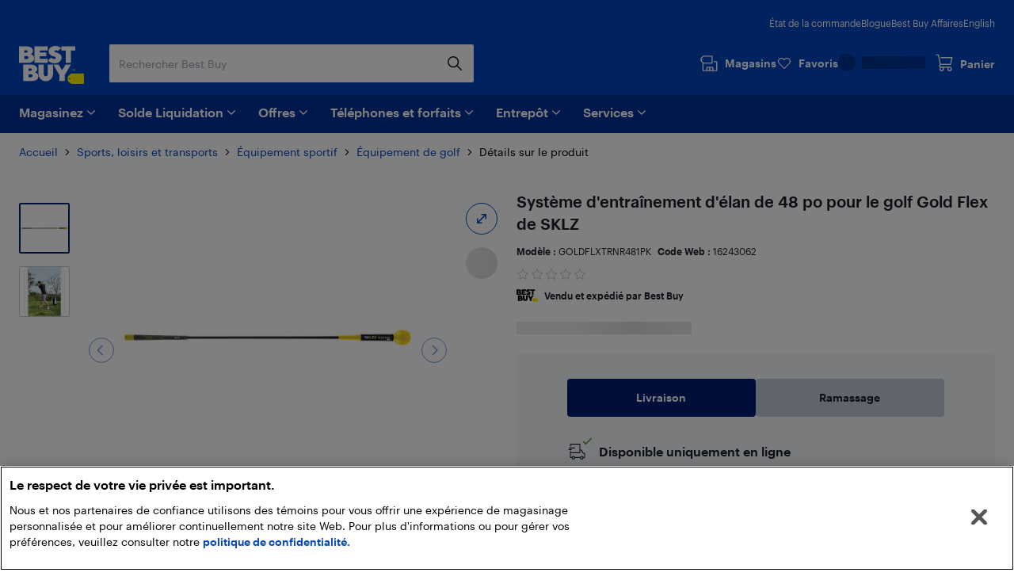

--- FILE ---
content_type: application/javascript; charset=utf-8
request_url: https://www.bestbuy.ca/client/static/js/Decide-pages-ProductDetailPage-8fbe3d94.29399d11.js
body_size: 10940
content:
(self.__LOADABLE_LOADED_CHUNKS__=self.__LOADABLE_LOADED_CHUNKS__||[]).push([[3759],{79217:e=>{e.exports={divider:"divider_1EIyV",productRecommendations:"productRecommendations_24MG6"}},67357:e=>{e.exports={badgesContainer:"badgesContainer_o6fwt"}},15771:e=>{e.exports={overview:"overview_2bIeI",description:"description_1M7zL",divider:"divider_3AKra",hidden:"hidden_1k7Om",salesfloorPDPBadge:"salesfloorPDPBadge_39owh",salesfloorRightForYou:"salesfloorRightForYou_1rTmh"}},17435:e=>{e.exports={productSummaryContainer:"productSummaryContainer_1ygYa",writeReviewLinkContainer:"writeReviewLinkContainer_6Y8Zf",writeReviewLink:"writeReviewLink_3wlpp",zeroReviews:"zeroReviews_-5GtN",productByBestBuy:"productByBestBuy_38zeK",starRateContainer:"starRateContainer_wkh-J",modelInformationContainer:"modelInformationContainer_1PIiQ",writeReviewLinkContainerZeroReviews:"writeReviewLinkContainerZeroReviews_fmLAj",reviewsContainer:"reviewsContainer_3k9iX",modelInformationDivider:"modelInformationDivider_2v2m_"}},3838:e=>{e.exports={conditionText:"conditionText_eKpD2",conditionMessageContainer:"conditionMessageContainer_1nDZl"}},13904:e=>{e.exports={badTranslationLabel:"badTranslationLabel_36cgW",badTranslationContainer:"badTranslationContainer_27Dx2",badTranslationReportButton:"badTranslationReportButton_h8jVi",badTranslationConfirmation:"badTranslationConfirmation_2dcta"}},18314:e=>{e.exports={saleMessageBox:"saleMessageBox_2-lzy"}},33117:e=>{e.exports={showcaseBannerContainer:"showcaseBannerContainer_3YYjw",bannerContent:"bannerContent_3uhZG",tag:"tag_2qI2M",headline:"headline_fwUFo",bannerLink:"bannerLink_2h8La",showcaseBannerButton:"showcaseBannerButton_Unqti",imageWrapper:"imageWrapper_1A2G1",gradient:"gradient_3k9uf"}},13538:e=>{e.exports={stickyHeader:"stickyHeader_3qU9U",stickyHeaderNoAnimation:"stickyHeaderNoAnimation_3SZLk",stickyHeaderSlidesDown:"stickyHeaderSlidesDown_2UPup"}},97909:e=>{e.exports={stickyProductSummaryContainer:"stickyProductSummaryContainer_1EuRR",stickyProductSummaryInnerContainer:"stickyProductSummaryInnerContainer_1rSKb",imageContainer:"imageContainer_2Q1CB",productImage:"productImage_1_mqO",mainContent:"mainContent_1RBZo",productName:"productName_292AQ",reviewsAndProductIds:"reviewsAndProductIds_2oMrj",priceContainer:"priceContainer_1fy5J",productPricing:"productPricing_1kqpH",screenReaderOnly:"screenReaderOnly_1uZoK",rightEndPrice:"rightEndPrice_3znyK",mobilePlanActivationButton:"mobilePlanActivationButton_3Hlux",stickyHeaderAddToCartButton:"stickyHeaderAddToCartButton_1G_Dr"}},11318:e=>{e.exports={showcaseBannerContainer:"showcaseBannerContainer_EmAX7",container:"container_SBKcE",bannerContent:"bannerContent_3SiXq",bannersColumnWrapper:"bannersColumnWrapper_2OEHL",tag:"tag_2HHUd",materialOverride:"materialOverride_3PIFs",icon:"icon_2AnBG",headline:"headline_1X9Gz",readMore:"readMore_1_9h4",gradient:"gradient_qp2Xi"}},86586:e=>{e.exports={marginTop:"marginTop_2m2LU"}},19138:e=>{e.exports={warrantyText:"warrantyText_-6TEM",warrantyHeader:"warrantyHeader_3AVWI"}},55653:e=>{e.exports={adSenseWrapper:"adSenseWrapper_2MdIE",adSenseHeader:"adSenseHeader_1hZPx",adSenseDivider:"adSenseDivider_3YEhf"}},78167:e=>{e.exports={prodBoxItem:"prodBoxItem_3rkEg",prodBoxItemSpecificity:"prodBoxItemSpecificity_a5GwU",productItemImageContainer:"productItemImageContainer_1DUKo",productItemTextContainer:"productItemTextContainer_3OpgV"}},71988:(e,t,a)=>{"use strict";a.d(t,{sO:()=>r.Z});var r=a(29746);a(24204),a(87525),a(88682)},70579:(e,t,a)=>{"use strict";a.d(t,{Z:()=>r});const r=(0,a(97132).defineMessages)({customerReviews:{id:"components.ProductDetailTab.customerReviews"},marketplaceSellerReturnPolicyTitle:{id:"components.ProductDetailTab.marketplaceSellerPolicies.ReturnPolicyTitle"},marketplaceSellerShippingPolicyTitle:{id:"components.ProductDetailTab.marketplaceSellerPolicies.ShippingPolicyTitle"},moreInformation:{id:"components.ProductDetailTab.moreInformation"},fromTheManufacturer:{id:"components.ProductDetailTab.fromTheManufacturer"},fromTheManufacturerDefaultText:{id:"components.ProductDetailTab.fromTheManufacturerDefaultText"},showMoreDetails:{id:"components.ProductDetailTab.showMoreDetails"},specifications:{id:"components.ProductDetailTab.specifications"},readMore:{id:"components.ProductDetailTab.readMore"},whatsIncludedTitle:{id:"components.ProductDetailTab.whatsIncludedTitle"},commonQuestionsTitle:{id:"components.ProductDetailTab.commonQuestionsTitle"},WarrantyHeader:{id:"browse.components.ProductBody.WarrantyHeader"},WarrantyLabourTitle:{id:"browse.components.ProductBody.WarrantyLabourTitle"},WarrantyLabourTitleMarketPlace:{id:"browse.components.ProductBody.WarrantyLabourTitleMarketPlace"},WarrantyPartsTitle:{id:"browse.components.ProductBody.WarrantyPartsTitle"},WarrantyPartsTitleMarketPlace:{id:"browse.components.ProductBody.WarrantyPartsTitleMarketPlace"},bundleReturnPolicyTitle:{id:"components.ProductDetailTab.bundleReturnPolicyTitle"},productReturnPolicyTitle:{id:"components.ProductDetailTab.productReturnPolicyTitle"},lowestPriceGuaranteeTitle:{id:"components.ProductDetailTab.lowestPriceGuaranteeTitle"},aboutThisProduct:{id:"components.ProductDetailTab.aboutThisProduct"}})},10011:(e,t,a)=>{"use strict";a.d(t,{Z:()=>s});var r=a(67294),n=a(97132),o=a(63366),i=a(70579);const s=e=>t=>{const{offer:a,isMarketplace:s,isBundle:l,specs:c,bundleProducts:d,sku:u}=t,m=(0,n.useIntl)(),p={};if(a&&a.warranty){const e=a.warranty,t=[],{formatMessage:r}=m;if(e.parts>0){const a=r(s?i.Z.WarrantyPartsTitleMarketPlace:i.Z.WarrantyPartsTitle);t.push({name:a,value:(0,o.Z)(e.parts,m)})}const n=Math.max(e.labourCarryIn,e.labourOnSite);if(n>0){const e=r(s?i.Z.WarrantyLabourTitleMarketPlace:i.Z.WarrantyLabourTitle);t.push({name:e,value:(0,o.Z)(n,m)})}if(t.length>0){p[r(i.Z.WarrantyHeader)]=t}}return r.createElement(e,{intl:m,isBundle:l,bundleProducts:d,specs:c,warrantySpecs:p,sku:u})}},73770:(e,t,a)=>{"use strict";a.d(t,{ZP:()=>b});var r=a(67294),n=a(97132),o=a(22869),i=a(21856),s=a(48202),l=a(76781),c=a(13087);const d=(0,n.defineMessages)({customersAlsoViewed:{id:"pdp.recommendations.customersAlsoViewed"},recentlyViewed:{id:"pdp.recommendations.recentlyViewed"},sponsoredProducts:{id:"pdp.recommendations.sponsoredProducts"},sponsoredProductCarouselTitle:{id:"pdp.recommendations.sponsoredProductCarouselTitle"}});var u=a(94591),m=a(79217),p=a(28542),g=a(33654);const b=({children:e,disableSeoAttributes:t,shouldRenderCAVAndNotYMAL:a})=>{const b=(0,n.useIntl)(),v=r.createRef();return r.createElement(r.Fragment,null,r.createElement("div",{"data-testid":"ProductFooterTestId",className:"overflow-x-hidden [&>div:has(*)]:pb-4"},r.createElement(l.A,{sectionRef:v},a?r.createElement(s.ZP,{disableSeoAttributes:t,onProductsUnavailable:()=>{v.current&&(v.current.className="")}}):r.createElement(g.o,null)),r.createElement(l.x,null,(()=>{const e=b.formatMessage(d.sponsoredProductCarouselTitle),a=b.formatMessage(u.Z.sponsoredLabel);return r.createElement(c.J,null,r.createElement(o.Z,{alignLeft:!0,disableSeoAttributes:t,displayType:p.oA.slideshow},r.createElement("hr",{className:m.divider}),r.createElement("h2",{className:"mb-0 mt-4"},e),r.createElement("div",{className:"font-regular mb-4 mt-1 font-best-buy text-micro-lg text-dark-grey"},a)))})()),r.createElement(l.x,null,(()=>{const e=b.formatMessage(d.recentlyViewed);return r.createElement(i.H,{title:e,noCrawl:!0,disableSeoAttributes:t,displayDivider:!0})})())),e)}},41028:(e,t,a)=>{"use strict";a.d(t,{Z:()=>_});var r=a(67294),n=a(97132),o=a(68924),i=a(33159),s=a(28542),l=a(8187),c=a(74417),d=a(84524),u=a(37424),m=a(12354),p=a(47389);const g="pages.productDetailPage.components.badTranslations",b=(0,n.defineMessages)({badTranslationLabel:{id:`${g}.label`},reportButtonText:{id:`${g}.reportButtonText`},confirmationText:{id:`${g}.confirmationText`}});var v=a(1742),y=a(55763),f=a(13904),h=a(73878);const P=(0,u.connect)(void 0,e=>({productActions:(0,p.bindActionCreators)(y.bm,e)}))(({sku:e,productActions:t,className:a})=>{const[o,i]=r.useState(!1);r.useEffect(()=>{const t=v.Z.getItem(h.kW.reported_bad_translations),a=null==t?void 0:t.hasOwnProperty(e);a&&i(a)},[]);return r.createElement("div",{className:(0,l.cn)(f.badTranslationContainer,a)},r.createElement("label",{className:f.badTranslationLabel},r.createElement(n.FormattedMessage,Object.assign({},b.badTranslationLabel))),r.createElement(m.bJ,{isReported:o,buttonTextIntl:b.reportButtonText,confirmationTextIntl:b.confirmationText,dataAutomationTag:"pdp-bad-translation-component",dataTestIdTag:"pdp-bad-translation-component",onClick:()=>{t.reportWrongFRTranslation(e),d.utils.customLink("Report mistranslation")},displayCheckmark:!0,classNames:{button:f.badTranslationReportButton,confirmation:f.badTranslationConfirmation}}))});var E=a(15771);const w=(0,n.defineMessages)({overview:{id:"product.containers.pdpPage.overview"}}),T=(0,n.defineMessages)({excellentRefurbHeading:{id:"product.containers.pdpPage.excellentRefurbHeading"},excellentRefurbDescription:{id:"product.containers.pdpPage.excellentRefurbDescription"},goodRefurbHeading:{id:"product.containers.pdpPage.goodRefurbHeading"},goodRefurbDescription:{id:"product.containers.pdpPage.goodRefurbDescription"},fairRefurbHeading:{id:"product.containers.pdpPage.fairRefurbHeading"},fairRefurbDescription:{id:"product.containers.pdpPage.fairRefurbDescription"},learnMoreAboutRefurbished:{id:"product.containers.pdpPage.learnMoreAboutRefurbished"}});var C=a(3838),k=a(31350),S=a(48019),N=a(7681);const x=e=>{if(!e.product)return null;const{product:{grade:t}}=e;if(!t||t===s.Nc.BrandNew)return null;const{details:a,title:o}=(e=>{switch(e){case s.Nc.RefurbishedExcellent:case s.Nc.RefurbishedExcellentFrench:return{details:T.excellentRefurbDescription,title:T.excellentRefurbHeading};case s.Nc.RefurbishedGood:case s.Nc.RefurbishedGoodFrench:return{details:T.goodRefurbDescription,title:T.goodRefurbHeading};case s.Nc.RefurbishedFair:case s.Nc.RefurbishedFairFrench:return{details:T.fairRefurbDescription,title:T.fairRefurbHeading};default:return{details:void 0,title:void 0}}})(t);return a&&o?r.createElement(k.Z,{className:(0,l.cn)(C.conditionText,C.conditionMessageContainer),LinkComponent:S.Z,messageTitle:r.createElement(n.FormattedMessage,Object.assign({},o)),messageDetails:r.createElement(n.FormattedMessage,Object.assign({},a)),messageIcon:N.Tu.Info}):null},_=e=>{var t,a;if(!e.product)return null;const d="fr-CA"===e.locale,u=d&&!(null===(t=e.product)||void 0===t?void 0:t.hasFrenchContent),m=(null===(a=e.product)||void 0===a?void 0:a.isMarketplace)&&d&&e.product.isMachineTranslated;return r.createElement(r.Fragment,null,(t=>{const{grade:a}=e.product,i=a===s.Nc.RefurbishedExcellent||a===s.Nc.RefurbishedExcellentFrench||a===s.Nc.RefurbishedGood||a===s.Nc.RefurbishedGoodFrench||a===s.Nc.RefurbishedFair||a===s.Nc.RefurbishedFairFrench;return!u||a!==s.Nc.BrandNew&&a!==s.Nc.BrandNewFrench&&i?r.createElement("div",{className:(0,l.cn)("mb-6",t)},r.createElement("div",null,e.isSalesfloorEnabled&&!e.isMobileScreen&&r.createElement(r.Fragment,null,r.createElement("div",{className:E.salesfloorRightForYou,id:"automat-product-page-right-for-you"}),r.createElement("div",{className:E.hidden,id:"automat-product-page-productId"},e.product.sku),r.createElement("div",{className:(0,l.cn)(E.salesfloorPDPBadge,"salesfloor-badging"),"data-matchbox-item":e.product.sku})),r.createElement("div",{className:E.overview},r.createElement(n.FormattedMessage,Object.assign({},w.overview,{tagName:"h2"}))),r.createElement(x,{product:e.product}),!u&&r.createElement("div",{className:E.description,dangerouslySetInnerHTML:{__html:(0,o.filterXSS)(e.product.shortDescription)}}))):null})(E.greaterThanSmall),!!m&&r.createElement(r.Fragment,null,r.createElement(c.izJ,{className:E.divider}),r.createElement(P,{className:E.badTranslationInsideOverviewSection,sku:e.product.sku})),(0,s.w_)(e.product)&&e.product.bundleProducts&&r.createElement(i.Z,{constituents:e.product.bundleProducts}))}},9275:(e,t,a)=>{"use strict";a.d(t,{M:()=>C});var r=a(67294),n=a(37424),o=a(97132),i=a(37644),s=a(74417),l=a(35894),c=a(48019),d=a(74693),u=a(22510),m=a(82522),p=a(28542),g=a(12314),b=a(8187),v=a(67357);const y=[p.Nc.RefurbishedExcellent,p.Nc.RefurbishedExcellentFrench,p.Nc.RefurbishedGood,p.Nc.RefurbishedGoodFrench,p.Nc.RefurbishedFair,p.Nc.RefurbishedFairFrench,p.Nc.OpenBox,p.Nc.OpenBoxFrench,p.Nc.GeekSquadOpenBox,p.Nc.GeekSquadOpenBoxFrench],f=(0,n.connect)(e=>({promotionalBadges:(0,m.Ery)(e),sku:(0,m.k5G)(e),offer:(0,m.FM2)(e),availability:(0,m.Ozt)(e),grade:(0,m.rp3)(e)}))(e=>{var t,a,n;const{sku:o,promotionalBadges:i,offer:l,availability:c,className:d,grade:u}=e;if(!o)return null;const m=((null==l?void 0:l.pricing.saving)||0)>0&&(0,g.Z)(c);let p=!!(null===(t=null==i?void 0:i[o])||void 0===t?void 0:t.text);p&&(null===(a=null==i?void 0:i[o])||void 0===a?void 0:a.applyConditions)&&(p=m);const f=p&&(null===(n=null==i?void 0:i[o])||void 0===n?void 0:n.text)||"",h=y.find(e=>e===u)||"";return f||h?r.createElement("div",{className:(0,b.cn)(d,v.badgesContainer),"data-testid":"badge-container"},r.createElement(s.Cts,{title:f}),r.createElement(s.Cts,{title:h,appearance:"secondary"})):null});var h=a(48101),P=a(17435);const E=(0,o.defineMessages)({starRatingLabel:{id:"components.productSummary.StarRate.starRatingLabel"}});var w=a(64415),T=a(89071);const C=(0,n.connect)(e=>{var t,a,r;const n=null===(r=null===(a=null===(t=e.product)||void 0===t?void 0:t.product)||void 0===a?void 0:a.seller)||void 0===r?void 0:r.id;return{badges:e.product.badges,isPremierSellerEnabled:(0,h.TF)(d.Sq.isPremierSellerEnabled)(e),seller:n?e.sellers[n]:void 0,pdpBrandNameMap:e.config.PDPBrandNameMap}})(r.memo(e=>{var t,a,n,i;const{isUrgencyBadgeEnabled:d}=(0,T.X)({featureToggleKeys:["isUrgencyBadgeEnabled"]}),m=(0,o.useIntl)(),{disableSeoAttributes:p,isPremierSellerEnabled:g,onReviewsClicked:b,product:v,isProductLoading:y,seller:h,pdpBrandNameMap:C,badges:k}=e,{locale:S}=m;if(y)return r.createElement("div",{className:P.productSummaryContainer},r.createElement(s.oYE.Title,{width:500}),r.createElement(s.oYE.Line,{width:400}),r.createElement(s.oYE.Line,{width:300}),r.createElement(s.oYE.Line,{width:200}));if(!v)return null;const{brandName:N,customerRating:x,customerRatingCount:_,isMarketplace:R,modelNumber:B,name:O,sku:M}=v,L=R&&(null==h?void 0:h.isProSeller)&&g,D=null==C?void 0:C[null==N?void 0:N.toLowerCase()],I=`/${S}/${{"en-CA":"brand","fr-CA":"marque"}[S]}/${D}?icmp=brandstore_pdp`,[A]=null!==(a=null===(t=k.data)||void 0===t?void 0:t.badges.urgency)&&void 0!==a?a:[];return r.createElement("div",{className:P.productSummaryContainer},r.createElement(f,null),r.createElement("h1",{className:"font-best-buy text-body-lg font-medium sm:text-title-sm"},(0,u.b)(O)),r.createElement("div",{className:P.modelInformationContainer},r.createElement(l.Hg,{brand:D,brandPath:I,legacyLink:c.Z,modelNumber:B,sku:M})),d&&"fulfilled"===k.status?r.createElement(w.mb,{badge:A}):null,r.createElement("div",{className:P.reviewsContainer},r.createElement(s.sXf,{ariaLabel:m.formatMessage(E.starRatingLabel,{starCount:null!=x?x:0,numberOfReviews:_}),rate:x,count:_,isHideRatingScore:!_,onClickRatingsHandler:b,shouldDisableSeoAttributes:p,className:P.starRateContainer})),r.createElement("div",null,r.createElement(l.VI,{isMarketplace:R,isPremierSeller:L,legacyLink:c.Z,sellerName:null==h?void 0:h.name,sellerId:null==h?void 0:h.id,reviewsCount:null===(n=null==h?void 0:h.rating)||void 0===n?void 0:n.reviewsCount,score:null===(i=null==h?void 0:h.rating)||void 0===i?void 0:i.score,shippingInfo:null==h?void 0:h.shippingInfo})))},i.Z))},15043:(e,t,a)=>{"use strict";a.d(t,{ZP:()=>m,eT:()=>u});var r=a(67294),n=a(28542),o=a(7681),i=a(2436),s=a(71274),l=a(8187),c=a(18314);const d=({className:e,items:t})=>t?r.createElement(r.Fragment,null,t.map((t,a)=>r.createElement("div",{key:a,"data-automation":"product-state-sale-message"},r.createElement(i.Z,{icon:o.Tu.TimeOutCart,content:t,className:(0,l.cn)(c.saleMessageBox,e)})))):null,u=e=>r.createElement(d,{className:e.className,items:(0,s.y)(e.targettedContent,n.zO.saleMessage,[n.dJ.fulfillmentNotice])}),m=e=>r.createElement(d,{className:e.className,items:(0,s.Z)(e.targettedContent,n.zO.saleMessage,n.dJ.saleMessage)})},93682:(e,t,a)=>{"use strict";a.d(t,{M:()=>i});var r=a(67294),n=a(8187),o=a(13538);const i=e=>{const{children:t,className:a="",isMediaGalleryModalOpen:i,cartConfirmationOpen:s,hideStickyHeader:l,isVisible:c=!0}=e;return r.createElement("div",{className:(0,n.cn)(a,o.stickyHeader,s||l?"":c?o.stickyHeaderSlidesDown:i?o.stickyHeaderNoAnimation:"invisible")},t)}},96091:(e,t,a)=>{"use strict";a.d(t,{S:()=>u});var r=a(36360),n=a(67294),o=a(31485),i=a(35894),s=a(9512),l=a(82522),c=a(37424),d=a(12890);const u=e=>{const t=(0,c.useSelector)(l.tEB),a=!!(0,c.useSelector)(e=>{var t;return null!==(t=(0,d.wv)(e).whichMediaGalleryModalOpen)&&void 0!==t?t:""});return n.createElement(o.Z,{errorMsg:"fixed navbar failure",fallback:null},n.createElement(i.wx,{isMobile:!t.greaterThan.extraSmall,relativeComponentId:s.A,onTabClick:e.onTabClick,dismissNavbar:a,renderWithNavbar:(t,o)=>n.createElement(r.Z,{onRatingClick:e.onRatingClick,stickyHeaderRef:e.stickyHeaderRef,isVisible:o},a?null:t)}))}},6169:(e,t,a)=>{"use strict";a.d(t,{D:()=>v});var r=a(67294),n=a(37424),o=a(74417),i=a(35894),s=a(48019),l=a(41994),c=a(11295),d=a(8187),u=a(36330),m=a(97909),p=a(82522),g=a(5416),b=a(26993);const v=(0,n.connect)(e=>({algolia:(0,p.McF)(e),availability:(0,p.Ozt)(e),isScreenSizeSmall:e.app.screenSize.is.small,previousLocation:(0,p.vTY)(e),isCameFromAlgoliaSearchPage:(0,p.Vfo)(e),defaultAlgoliaIndex:(0,p.d6h)(e)}))(({algolia:e,defaultAlgoliaIndex:t,sku:a,modelNumber:n,productName:p,productImageUrl:v,brandName:y,className:f,customerRating:h,customerRatingCount:P,ratingClickHandler:E,disableSeoAttributes:w,isCameFromAlgoliaSearchPage:T,isMobilePDP:C,pricing:k,isScreenSizeSmall:S,category:N,seoText:x})=>{if(!p||!k)return null;return r.createElement("div",{"aria-hidden":"true",className:(0,d.cn)(m.stickyProductSummaryContainer,f),"data-automation":"sticky-product-summary","data-testid":"TEST_ID_STICKY_PRODUCT_SUMMARY"},r.createElement("div",{className:m.stickyProductSummaryInnerContainer},r.createElement("div",{className:m.imageContainer,"data-automation":"sticky-product-image"},v&&v.indexOf("http")>=0?r.createElement("img",{className:m.productImage,src:v,alt:p}):r.createElement(c.w,null)),r.createElement("div",{className:m.mainContent},r.createElement("h2",{className:m.productName,"data-automation":"sticky-product-name"},p),r.createElement("div",{className:m.reviewsAndProductIds},r.createElement(o.sXf,{rate:h,count:P,isHideRatingScore:!P,onClickRatingsHandler:E,shouldDisableSeoAttributes:w}),r.createElement(i.Hg,{legacyLink:s.Z,modelNumber:n,sku:a}))),C?r.createElement(g.B,{adobeEvent:{productName:p,brandName:y,price:k.priceWithoutEhf,categories:null==N?void 0:N.categoryBreadcrumb},trackStartAnActivation:()=>{const r=[{sku:a,quantity:1,price:k.priceWithoutEhf,discount:k.saving}];e&&T?(0,b.mu)({indexName:e.indexName,queryId:e.queryId,productData:r}):(0,b.$s)({indexName:t,productData:r})},className:m.mobilePlanActivationButton,seoText:x,sku:a}):r.createElement("div",{className:m.priceContainer},r.createElement(l.ZP,{className:m.productPricing,displaySaleEndDate:!1,displaySavingPosition:S?"right":"top",priceSize:S?"medium":"large",superscriptCent:!S,ehf:k.ehf,priceWithEhf:k.priceWithEhf,priceWithoutEhf:k.priceWithoutEhf,saving:k.saving,disableSeoAttributes:!0}),r.createElement(u.o,null))))})},91320:(e,t,a)=>{"use strict";a.d(t,{o:()=>b});var r=a(67294),n=a(44360),o=a(28542),i=a(11318),s=a(97132),l=a(74417),c=a(48019);const d=(0,s.defineMessages)({cta:{id:"components.ShowcaseBanner.cta"},bannerLabel:{id:"components.ShowcaseBanner.bannerLabel"}});var u=a(33117);const m=e=>{var t;const a=(0,s.useIntl)();return r.createElement("div",{className:`x-showcaseBanner ${u.showcaseBannerContainer}`},r.createElement(c.Z,{className:u.bannerLink,href:null===(t=e.event)||void 0===t?void 0:t.url,disableSeoAttributes:e.disableSeoAttributes,external:!0},r.createElement("div",{className:u.imageWrapper},r.createElement(l.Eep,{src:e.backgroundImage.small.x1})),r.createElement("div",{className:u.bannerContent},r.createElement("span",{className:u.tag},a.formatMessage(d.bannerLabel)),r.createElement("p",{className:u.headline},e.title),r.createElement(l.zxk,{appearance:"tertiary",className:u.showcaseBannerButton,size:"small"},a.formatMessage(d.cta))),r.createElement("div",{className:u.gradient})))};var p=a(15285);class g extends r.Component{render(){const{data:e,disableSeoAttributes:t}=this.props,a=e.find(e=>e.type===o.mL.banner),s=e.find(e=>e.type===o.mL.showcaseBanner),l=e.find(e=>e.type===o.mL.flexBanner);return r.createElement(r.Fragment,null,r.createElement("div",{className:i.container},a&&r.createElement(n.M,Object.assign({},a,{screenSize:this.getOverwrittenScreenSize(),disableSeoAttributes:t})),r.createElement("div",{className:i.bannersColumnWrapper},s&&r.createElement(m,Object.assign({},s,{disableSeoAttributes:t})),l&&r.createElement(p.Z,{data:l,screenSize:this.getOverwrittenScreenSize(),isAlone:!s,disableSeoAttributes:t}))))}getOverwrittenScreenSize(){const{screenSize:e}=this.props;return e.lessThan.medium?e:Object.assign(Object.assign({},e),{lessThan:Object.assign(Object.assign({},e.lessThan),{small:!0})})}}const b=g},2436:(e,t,a)=>{"use strict";a.d(t,{Z:()=>o});var r=a(67294),n=a(31350);const o=function(e){const{content:t,icon:a,contentProps:o={},className:i}=e;if(!t)return null;const{messageTitle:s="",messageBody:l="",event:c,ctaText:d}=t;if(s||l){const e=c&&d?{event:c,ctaText:d}:{};return r.createElement(n.Z,Object.assign({className:i,messageIcon:a,messageTitle:s,messageDetails:l},e,o))}return null}},61606:(e,t,a)=>{"use strict";a.d(t,{Z:()=>S});var r=a(8187),n=a(67294),o=a(37424),i=a(97132),s=a(82522),l=a(48019);const c=(0,i.defineMessages)({lowPriceHeading:{id:"productDetailPage.components.valueProps.lowPriceGuarantee.heading"},lowPriceBody:{id:"productDetailPage.components.valueProps.lowPriceGuarantee.body"},lowPriceLink:{id:"productDetailPage.components.valueProps.lowPriceGuarantee.link"},returnWindow:{id:"productDetailPage.components.valueProps.return.window"},returnConditionUnopened:{id:"productDetailPage.components.valueProps.return.conditionUnopened"},returnConditionNotReturnable:{id:"productDetailPage.components.valueProps.return.conditionNotReturnable"},returnConditionSpecial:{id:"productDetailPage.components.valueProps.return.conditionSpecial"},sellerReturnPolicyLinkText:{id:"productDetailPage.components.valueProps.return.sellerPolicyLinkText"},sellerReturnPolicyHeading:{id:"productDetailPage.components.valueProps.return.sellerPolicyHeading"},sellerReturnHeading:{id:"productDetailPage.components.valueProps.return.sellerHeading"},warrantyHeading:{id:"productDetailPage.components.valueProps.warranty.heading"},warrantyParts:{id:"productDetailPage.components.valueProps.warranty.parts"},warrantyLabour:{id:"productDetailPage.components.valueProps.warranty.labour"},warrantyPartsAndLabour:{id:"productDetailPage.components.valueProps.warranty.partsAndLabour"},manufacturerWarrantyHeading:{id:"productDetailPage.components.valueProps.warranty.manufacturerHeading"},manufacturerUnknownWarranty:{id:"productDetailPage.components.valueProps.warranty.manufacturerUnknown"},unknownWarranty:{id:"productDetailPage.components.valueProps.warranty.unknown"},rightToRepair:{id:"productDetailPage.components.valueProps.rightToRepair"}});var d=a(84915),u=a(74417),m=a(48604);const p=({product:e,recommendations:t})=>{var a,r,o;const s=(0,i.useIntl)();if(!e)return null;let p=[m.C0.GeekSquadOpenBoxEnglish,m.C0.GeekSquadOpenBoxEnglish,m.C0.OpenBoxEnglish,m.C0.OpenBoxFrench].includes(null!==(r=null===(a=e.grade)||void 0===a?void 0:a.toLowerCase())&&void 0!==r?r:"");return(({isMarketplace:e,isClearance:t,isPreorderable:a,isOpenBox:r,productName:n})=>!(e||t||a||r||/(refurbished)$/i.test(n)))({isMarketplace:e.isMarketplace,isClearance:e.isClearance,isPreorderable:e.isPreorderable,isOpenBox:p||(null===(o=t.openBox)||void 0===o?void 0:o.pdpIsOpenBox),productName:e.name})?n.createElement(d.aU,{Icon:u.SNH,iconColor:"darkGrey"},n.createElement("h3",null,n.createElement(i.FormattedMessage,Object.assign({},c.lowPriceHeading))),n.createElement("p",{className:"mb-2 text-micro-lg"},n.createElement(i.FormattedMessage,Object.assign({},c.lowPriceBody))),n.createElement(l.Z,{className:"text-body-sm font-medium",external:!0,chevronType:"right",to:"lowestPriceGuarantee",ariaLabel:s.formatMessage(c.lowPriceLink)},n.createElement(i.FormattedMessage,Object.assign({},c.lowPriceLink)))):null};var g=a(63366),b=a(19138),v=a(28542);const y=(0,o.connect)(e=>({grade:(0,s.rp3)(e)}))(({warranty:e,grade:t,isMarketplace:a=!1})=>{const r=(0,i.useIntl)(),o=null==e?void 0:e.parts,s=e&&Math.max(e.labourCarryIn,e.labourOnSite),l=s&&o&&s===o,m=!e||!o&&!s,p=[v.Nc.GeekSquadOpenBox,v.Nc.GeekSquadOpenBoxFrench],y=!!t&&p.includes(t),f=a||y?c.warrantyHeading:c.manufacturerWarrantyHeading,h=a||y?c.unknownWarranty:c.manufacturerUnknownWarranty;return n.createElement(d.aU,{className:"mb-8",Icon:u.lAO,iconColor:"darkGrey"},n.createElement("h3",{className:b.warrantyHeader},n.createElement(i.FormattedMessage,Object.assign({},f))),m?n.createElement("p",{className:b.warrantyText},n.createElement(i.FormattedMessage,Object.assign({},h))):n.createElement(n.Fragment,null,!(!l||!o)&&n.createElement("p",{className:b.warrantyText},n.createElement(i.FormattedMessage,Object.assign({},c.warrantyPartsAndLabour,{values:{partsAndLabourWarrantyPeriod:(0,g.Z)(o,r)}}))),!l&&!!o&&n.createElement("p",{className:b.warrantyText},n.createElement(i.FormattedMessage,Object.assign({},c.warrantyParts,{values:{partsWarrantyPeriod:(0,g.Z)(o,r)}}))),!l&&!!s&&n.createElement("p",{className:b.warrantyText},n.createElement(i.FormattedMessage,Object.assign({},c.warrantyLabour,{values:{labourWarrantyPeriod:(0,g.Z)(s,r)}})))))});var f=a(86586),h=a.n(f),P=a(35894),E=a(12890),w=a(89071),T=a(84524),C=a(82946);const k=({onReturnPolicyLinkClick:e})=>{var t,a,r;const i=(0,o.useSelector)(C.OZ),s=null!==(t=(0,o.useSelector)(E.H))&&void 0!==t&&t,{isMthReturnPolicyEnabled:l}=(0,w.X)({featureToggleKeys:["isMthReturnPolicyEnabled"]}),c=null===(r=null===(a=null==i?void 0:i.return_policy)||void 0===a?void 0:a.items)||void 0===r?void 0:r[0],{condition:d,returnExchangePeriod:u}=null!=c?c:{},p=null==d?void 0:d.toLowerCase().trim(),g=[m.a5.NOT_RETURNABLE_EN,m.a5.NOT_RETURNABLE_FR].includes(p),b=t=>{const a="MP Read Seller Return Policy";T.utils.setActivityMap(a,t),T.utils.customLink(a),e(t)},v=!s&&p&&!g,y=s;return n.createElement(n.Fragment,null,l&&(v||y)?n.createElement(P.i6,{isMarketplace:s,onSellerReturnPolicyLinkClick:b,returnCondition:p}):n.createElement(P.O7,{isMarketplace:s,onSellerReturnPolicyLinkClick:b,returnCondition:p,returnExchangePeriod:u}))},S=(0,o.connect)(e=>({isMarketplace:(0,s.Hao)(e)||!1,offer:(0,s.FM2)(e),product:(0,s.b6f)(e),recommendations:(0,s.ZWV)(e)}))(({isMarketplace:e,offer:t,product:a,recommendations:o,onReturnPolicyClick:s})=>n.createElement("div",{className:(0,r.cn)(h().marginTop,"mb-4 mt-8 sm:mb-2")},n.createElement(k,{onReturnPolicyLinkClick:s}),n.createElement(p,{recommendations:o,product:a}),n.createElement(y,{warranty:null==t?void 0:t.warranty,isMarketplace:e}),n.createElement("p",{className:"text-micro-lg"},n.createElement(i.FormattedMessage,Object.assign({},c.rightToRepair)))))},78353:(e,t,a)=>{"use strict";a.r(t),a.d(t,{default:()=>r});const r=a(37550).Z},70348:(e,t,a)=>{"use strict";a.d(t,{Z:()=>o});var r=a(97132);const n=(0,a(55131).Z)("product.containers.pdpPage"),o=(0,r.defineMessages)({backButton:n("backButton"),modelNumber:n("modelNumber"),overview:n("overview"),ratings:n("ratings"),seeAllVendors:n("seeAllVendors"),title:n("title"),webCode:n("webCode"),productDetails:n("productDetails")})},39494:(e,t,a)=>{"use strict";a.d(t,{Z:()=>u});var r=a(67294);const n=e=>e?"on":"off";var o=a(55653),i=a(97132);const s=(0,i.defineMessages)({adSenseTitle:{id:"adSenseHeader.heading"},adSenseAriaLabel:{id:"adSenseWrapper.ariaLabel"}});var l=a(99458),c=a(74417),d=a(2197);const u=({pubId:e,query:t,styleId:a,isDebugMode:u=!1,language:m,customChannelId:p,pageId:g})=>{const b=(0,i.useIntl)(),[v,y]=(0,r.useState)(!1),f={pubId:e,query:t,styleId:a,hl:m,adtest:n(u),linkTarget:"_blank",channel:p,personalizedAds:!d.TR.getIsOneTrustEnabled()||d.TR.getTargetingCookieConsentStatus()},h={container:"afscontainer",adLoadedCallback:(e,t)=>{y(t)},number:4};return(0,r.useEffect)(()=>{try{window._googCsa("ads",f,h)}catch(e){(0,l.Z)().error("AdSense "+e)}},[t]),e&&a&&t?r.createElement("div",{className:o.adSenseWrapper,"aria-label":b.formatMessage(s.adSenseAriaLabel),"data-automation":`adsense-${g}`,"aria-hidden":!0},v&&r.createElement(r.Fragment,null,r.createElement(c.izJ,{className:o.adSenseDivider}),r.createElement("div",{className:o.adSenseHeader},r.createElement("h2",null,b.formatMessage(s.adSenseTitle)))),r.createElement("div",{id:"afscontainer","data-automation":v?"adsense-search-ads-loaded":"adsense-search-ads"})):null};u.displayName="AdSense"},55889:(e,t,a)=>{"use strict";a.d(t,{z:()=>w});var r=a(67294),n=a(37424),o=a(97132),i=a(58962),s=a(50851),l=a(89071),c=a(94591),d=a(41475),u=a(84915),m=a(51164),p=a(6468),g=a(82522),b=a(78167),v=a(13087),y=a(81402),f=a(8187);const h="criteo-sponsored-prod-box",P="x-criteo-sponsored-prod-box",E=e=>{var t,a;const{criteoFormatBeacons:v,criteoProductAdsWithDetails:E,reviewCountHidden:w=!1,productTitleLines:T=3,fetching:C}=e,k=(0,o.useIntl)(),S=(0,n.useSelector)(g.tEB),N=(0,i.T)(),{isPdpProdBoxTrackingEnabled:x}=(0,l.X)({featureToggleKeys:["isPdpProdBoxTrackingEnabled"]}),_=null==E?void 0:E[0],[R,B]=r.useState(!1),[O,M]=r.useState(!1),L=null==v?void 0:v.OnLoadBeacon,D=null==v?void 0:v.OnViewBeacon,I=null===(t=null==_?void 0:_.criteoData)||void 0===t?void 0:t.OnLoadBeacon,A=null===(a=null==_?void 0:_.criteoData)||void 0===a?void 0:a.OnViewBeacon,H=null==k?void 0:k.formatMessage(c.Z.sponsoredLabel);if(r.useEffect(()=>{!C&&(null==E?void 0:E.length)&&x&&(0,s.WI)({event:s.U3.PDP_PROD_BOX_LOAD,payload:{loadStatus:"Loaded",customLinkName:"PDP Prod Box Load"}})},[C,E,x]),r.useEffect(()=>{!O&&L&&I&&((0,p.rU)(L),(0,p.rU)(I),M(!0))},[L,I]),!_)return null;const W=()=>{R||(D&&(0,p.rU)(D),A&&(0,p.rU)(A),B(!0))},F=Object.assign(Object.assign({},_),{hideSponsoredLabel:!0});return r.createElement("div",{"data-testid":h,"data-automation":P},r.createElement("div",{className:"font-regular mb-2 mt-1 text-micro-lg text-dark-grey"},H),r.createElement(d.Cd,{cellphonePlansCategoryId:"",className:(0,f.cn)(b.prodBoxItem,b.prodBoxItemSpecificity),externalUrl:F.externalUrl,hideAvailability:!0,isForceHorizontalLayout:!0,isDisplayTitleAboveTileOnHorizontalLayout:!1,isReviewCountTextHidden:!0,onClick:({sku:e,seoText:t,query:a,isClickedOnCustomerReviews:r})=>{W(),N(y.B.loadProduct(Object.assign(Object.assign({sku:e,seoText:t,query:a,sponsoredInfo:{source:m.tO.pdpProdBox,adSlot:1,referrer:"PDP Prod Box_Sponsor"}},r?{query:{icmp:f.hn.ratingsAndReviews.outsideThePlp,referrer:"Ratings and Reviews"}}:void 0),{hash:r?"#reviews":""})))},onProductScrollIntoView:W,position:0,preferredThumbnailSize:u.dt.thumb150,product:F,productItemImageContainerClassName:b.productItemImageContainer,productItemTextContainerClassName:b.productItemTextContainer,productTitleLines:T,reviewCountHidden:w,screenSize:S}))},w=()=>r.createElement(v.J,{sponsoredProductComponentKey:m.tO.pdpProdBox},r.createElement(E,null))},72774:(e,t,a)=>{"use strict";a.d(t,{H1:()=>s,kz:()=>u});var r=a(42279),n=a(37644),o=a(82946);const i=(0,r.createSelector)([o.e5,e=>e.intl.language],(e,t)=>{if(!e)return{};const a="fr"===t?e.altCategoryBreadcrumb:e.categoryBreadcrumb;if(!a.length)return{};const r={};return[1,2,3,4,5].forEach(e=>{var t;const n=null===(t=a[e])||void 0===t?void 0:t.name;if(n){r[1===e?"item_category":`item_category${e}`]=n}}),r},{memoizeOptions:{resultEqualityCheck:n.Z}}),s=(0,r.createSelector)([o.b6,i],(e,t)=>{var a;return(null==e?void 0:e.sku)&&(null==e?void 0:e.name)&&(null==e?void 0:e.brandName)&&t.item_category?{ecommerce:{currency:"CAD",value:e.priceWithoutEhf,items:[Object.assign(Object.assign(Object.assign(Object.assign({affiliation:(null===(a=e.seller)||void 0===a?void 0:a.name)||"Best Buy Canada",discount:e.saving,item_brand:e.brandName,item_category:t.item_category,item_id:e.sku,item_name:e.name,price:e.priceWithoutEhf,quantity:1},t.item_category2&&{item_category2:t.item_category2}),t.item_category3&&{item_category3:t.item_category3}),t.item_category4&&{item_category4:t.item_category4}),t.item_category5&&{item_category5:t.item_category5})]}}:null},{memoizeOptions:{resultEqualityCheck:n.Z}});var l=a(2051),c=a(80174);const d=(0,r.createSelector)([l.Xp],e=>(null==e?void 0:e.slice(0,10).map(({name:e,priceWithoutEhf:t,saving:a,sku:r},n)=>({discount:a,index:n+1,item_id:r,item_name:e,price:t,quantity:1})))||[],{memoizeOptions:{resultEqualityCheck:n.Z}}),u=(0,r.createSelector)([l.fz,l.WN,l.Oo,l.LH,l.EG,l.Zx,d,c.oi,l.uP],(e,t,a,r,n,o,i,s,l)=>{if(0===i.length)return null;let c,d;return"brand"===s&&(c="brand",d=e),"category"===s&&(c=t,d=a),"collection"===s&&(c=r||o,d=null==n?void 0:n.h1),"search"===s&&(c="search",d=l),c&&d?{ecommerce:{currency:"CAD",item_list_id:c,item_list_name:d,items:i}}:null},{memoizeOptions:{resultEqualityCheck:n.Z}})},49550:(e,t,a)=>{"use strict";a.d(t,{$:()=>n});var r=a(64568);function n(e,t,a,n){if(!a&&!n)return;const o=[],i=null==e?void 0:e.map(e=>e.categoryId).filter(e=>"Departments"!==e).filter(Boolean),s=a?null==i?void 0:i.map(e=>a[`${e}`]).flat():void 0;null==s||s.forEach(e=>o.push(e)),n&&o.push(n[t]);const l=o.flat(1/0).filter(Boolean);l&&l.length>0&&(0,r.w8)(l)}},55131:(e,t,a)=>{"use strict";a.d(t,{Z:()=>r});const r=e=>t=>({id:`${e}.${t}`})},85145:(e,t,a)=>{"use strict";a.d(t,{EF:()=>o,JU:()=>n,jp:()=>r});const r=(e,t)=>{"undefined"!=typeof window&&(window.bvDCC={catalogData:{locale:n(t),catalogProducts:[e]}},window.bvCallback=a=>{a.pixel.trackEvent("CatalogUpdate",{type:"Product",locale:n(t),catalogProducts:[e]})})},n=e=>e.substring(0,2)+"_CA",o=e=>({productId:e.id,productName:e.name,productDescription:e.description,productImageUrl:e.imageUrl||"",brandName:e.name,productPageURL:window&&window.location.href,upcs:[]})},76524:(e,t,a)=>{"use strict";a.d(t,{Gr:()=>n,p2:()=>o,pI:()=>r});const r=e=>{switch(e){case"InStock":return"http://schema.org/InStock";case"InStockOnlineOnly":return"http://schema.org/OnlineOnly";case"Preorder":return"http://schema.org/PreOrder";case"InStoreOnly":return"http://schema.org/InStoreOnly";case"OutOfStock":case"SoldOutOnline":case"NotAvailable":case"OutofStockInRegion":case"BackOrder":return"http://schema.org/OutOfStock";default:return null}},n=()=>"undefined"!=typeof window&&window.location&&window.location.href?window.location.href:null,o=e=>{if(e)return e;const t=new Date;return t.setFullYear(t.getFullYear()+1),t.toISOString().split("T")[0]}},63366:(e,t,a)=>{"use strict";a.d(t,{Z:()=>n});const r=(0,a(97132).defineMessages)({WarrantyDaysLabel:{id:"utils.warrantyText.WarrantyDaysLabel"},WarrantyYearsLabel:{id:"utils.warrantyText.WarrantyYearsLabel"},WarrantyOneYearLabel:{id:"utils.warrantyText.WarrantyOneYearLabel"},WarrantyLifetimeLabel:{id:"utils.warrantyText.WarrantyLifetimeLabel"}}),n=(e,t)=>{const{formatMessage:a}=t;return 9999===e?a(r.WarrantyLifetimeLabel):e<365?`${e} ${a(r.WarrantyDaysLabel)}`:365===e?`1 ${a(r.WarrantyOneYearLabel)}`:`${(e=>{const t=e/365;return t%1!=0?(Math.round(10*t)/10).toFixed(1):t.toString()})(e)} ${a(r.WarrantyYearsLabel)}`}}}]);

--- FILE ---
content_type: application/javascript; charset=utf-8
request_url: https://www.bestbuy.ca/client/static/js/vendors-9eba5431.f88536d8.js
body_size: 12125
content:
(self.__LOADABLE_LOADED_CHUNKS__=self.__LOADABLE_LOADED_CHUNKS__||[]).push([[1084],{47389:function(t,e,n){var r,i=this&&this.__extends||(r=function(t,e){return r=Object.setPrototypeOf||{__proto__:[]}instanceof Array&&function(t,e){t.__proto__=e}||function(t,e){for(var n in e)Object.prototype.hasOwnProperty.call(e,n)&&(t[n]=e[n])},r(t,e)},function(t,e){if("function"!=typeof e&&null!==e)throw new TypeError("Class extends value "+String(e)+" is not a constructor or null");function n(){this.constructor=t}r(t,e),t.prototype=null===e?Object.create(e):(n.prototype=e.prototype,new n)}),o=this&&this.__generator||function(t,e){var n,r,i,o,u={label:0,sent:function(){if(1&i[0])throw i[1];return i[1]},trys:[],ops:[]};return o={next:a(0),throw:a(1),return:a(2)},"function"==typeof Symbol&&(o[Symbol.iterator]=function(){return this}),o;function a(o){return function(a){return function(o){if(n)throw new TypeError("Generator is already executing.");for(;u;)try{if(n=1,r&&(i=2&o[0]?r.return:o[0]?r.throw||((i=r.return)&&i.call(r),0):r.next)&&!(i=i.call(r,o[1])).done)return i;switch(r=0,i&&(o=[2&o[0],i.value]),o[0]){case 0:case 1:i=o;break;case 4:return u.label++,{value:o[1],done:!1};case 5:u.label++,r=o[1],o=[0];continue;case 7:o=u.ops.pop(),u.trys.pop();continue;default:if(!((i=(i=u.trys).length>0&&i[i.length-1])||6!==o[0]&&2!==o[0])){u=0;continue}if(3===o[0]&&(!i||o[1]>i[0]&&o[1]<i[3])){u.label=o[1];break}if(6===o[0]&&u.label<i[1]){u.label=i[1],i=o;break}if(i&&u.label<i[2]){u.label=i[2],u.ops.push(o);break}i[2]&&u.ops.pop(),u.trys.pop();continue}o=e.call(t,u)}catch(t){o=[6,t],r=0}finally{n=i=0}if(5&o[0])throw o[1];return{value:o[0]?o[1]:void 0,done:!0}}([o,a])}}},u=this&&this.__spreadArray||function(t,e){for(var n=0,r=e.length,i=t.length;n<r;n++,i++)t[i]=e[n];return t},a=Object.create,c=Object.defineProperty,f=Object.defineProperties,s=Object.getOwnPropertyDescriptor,l=Object.getOwnPropertyDescriptors,d=Object.getOwnPropertyNames,p=Object.getOwnPropertySymbols,v=Object.getPrototypeOf,y=Object.prototype.hasOwnProperty,h=Object.prototype.propertyIsEnumerable,b=function(t,e,n){return e in t?c(t,e,{enumerable:!0,configurable:!0,writable:!0,value:n}):t[e]=n},g=function(t,e){for(var n in e||(e={}))y.call(e,n)&&b(t,n,e[n]);if(p)for(var r=0,i=p(e);r<i.length;r++)h.call(e,n=i[r])&&b(t,n,e[n]);return t},m=function(t,e){return f(t,l(e))},w=function(t){return c(t,"__esModule",{value:!0})},O=function(t,e,n){if(e&&"object"==typeof e||"function"==typeof e)for(var r=function(r){y.call(t,r)||"default"===r||c(t,r,{get:function(){return e[r]},enumerable:!(n=s(e,r))||n.enumerable})},i=0,o=d(e);i<o.length;i++)r(o[i]);return t},j=function(t){return O(w(c(null!=t?a(v(t)):{},"default",t&&t.__esModule&&"default"in t?{get:function(){return t.default},enumerable:!0}:{value:t,enumerable:!0})),t)},E=function(t,e,n){return new Promise(function(r,i){var o=function(t){try{a(n.next(t))}catch(t){i(t)}},u=function(t){try{a(n.throw(t))}catch(t){i(t)}},a=function(t){return t.done?r(t.value):Promise.resolve(t.value).then(o,u)};a((n=n.apply(t,e)).next())})};w(e),function(t,e){for(var n in e)c(t,n,{get:e[n],enumerable:!0})}(e,{EnhancerArray:function(){return H},MiddlewareArray:function(){return F},SHOULD_AUTOBATCH:function(){return Jt},TaskAbortError:function(){return Dt},addListener:function(){return Ht},autoBatchEnhancer:function(){return ne},clearAllListeners:function(){return Xt},configureStore:function(){return tt},createAction:function(){return L},createActionCreatorInvariantMiddleware:function(){return z},createAsyncThunk:function(){return bt},createDraftSafeSelector:function(){return I},createEntityAdapter:function(){return lt},createImmutableStateInvariantMiddleware:function(){return K},createListenerMiddleware:function(){return Qt},createNextState:function(){return _.default},createReducer:function(){return rt},createSelector:function(){return S.createSelector},createSerializableStateInvariantMiddleware:function(){return Z},createSlice:function(){return it},current:function(){return _.current},findNonSerializableValue:function(){return Y},freeze:function(){return _.freeze},getDefaultMiddleware:function(){return $},getType:function(){return V},isAction:function(){return N},isActionCreator:function(){return q},isAllOf:function(){return Ot},isAnyOf:function(){return wt},isAsyncThunkAction:function(){return Tt},isDraft:function(){return _.isDraft},isFluxStandardAction:function(){return B},isFulfilled:function(){return xt},isImmutableDefault:function(){return G},isPending:function(){return At},isPlain:function(){return Q},isPlainObject:function(){return C},isRejected:function(){return _t},isRejectedWithValue:function(){return St},miniSerializeError:function(){return ht},nanoid:function(){return dt},original:function(){return _.original},prepareAutoBatched:function(){return Zt},removeListener:function(){return Gt},unwrapResult:function(){return gt}});var A=j(n(66312));O(e,j(n(3555)));var _=j(n(66312)),S=j(n(42279)),x=j(n(66312)),T=j(n(42279)),I=function(){for(var t=[],e=0;e<arguments.length;e++)t[e]=arguments[e];var n=T.createSelector.apply(void 0,t);return function(t){for(var e=[],r=1;r<arguments.length;r++)e[r-1]=arguments[r];return n.apply(void 0,u([(0,x.isDraft)(t)?(0,x.current)(t):t],e))}},P=j(n(3555)),k=j(n(3555)),M="undefined"!=typeof window&&window.__REDUX_DEVTOOLS_EXTENSION_COMPOSE__?window.__REDUX_DEVTOOLS_EXTENSION_COMPOSE__:function(){if(0!==arguments.length)return"object"==typeof arguments[0]?k.compose:k.compose.apply(null,arguments)};function C(t){if("object"!=typeof t||null===t)return!1;var e=Object.getPrototypeOf(t);if(null===e)return!0;for(var n=e;null!==Object.getPrototypeOf(n);)n=Object.getPrototypeOf(n);return e===n}"undefined"!=typeof window&&window.__REDUX_DEVTOOLS_EXTENSION__&&window;var D=j(n(59681)),R=function(t){return t&&"function"==typeof t.match};function L(t,e){function n(){for(var n=[],r=0;r<arguments.length;r++)n[r]=arguments[r];if(e){var i=e.apply(void 0,n);if(!i)throw new Error("prepareAction did not return an object");return g(g({type:t,payload:i.payload},"meta"in i&&{meta:i.meta}),"error"in i&&{error:i.error})}return{type:t,payload:n[0]}}return n.toString=function(){return""+t},n.type=t,n.match=function(e){return e.type===t},n}function N(t){return C(t)&&"type"in t}function q(t){return"function"==typeof t&&"type"in t&&R(t)}function B(t){return N(t)&&"string"==typeof t.type&&Object.keys(t).every(U)}function U(t){return["type","payload","error","meta"].indexOf(t)>-1}function V(t){return""+t}function z(t){return void 0===t&&(t={}),function(){return function(t){return function(e){return t(e)}}}}var W=j(n(66312)),F=function(t){function e(){for(var n=[],r=0;r<arguments.length;r++)n[r]=arguments[r];var i=t.apply(this,n)||this;return Object.setPrototypeOf(i,e.prototype),i}return i(e,t),Object.defineProperty(e,Symbol.species,{get:function(){return e},enumerable:!1,configurable:!0}),e.prototype.concat=function(){for(var e=[],n=0;n<arguments.length;n++)e[n]=arguments[n];return t.prototype.concat.apply(this,e)},e.prototype.prepend=function(){for(var t=[],n=0;n<arguments.length;n++)t[n]=arguments[n];return 1===t.length&&Array.isArray(t[0])?new(e.bind.apply(e,u([void 0],t[0].concat(this)))):new(e.bind.apply(e,u([void 0],t.concat(this))))},e}(Array),H=function(t){function e(){for(var n=[],r=0;r<arguments.length;r++)n[r]=arguments[r];var i=t.apply(this,n)||this;return Object.setPrototypeOf(i,e.prototype),i}return i(e,t),Object.defineProperty(e,Symbol.species,{get:function(){return e},enumerable:!1,configurable:!0}),e.prototype.concat=function(){for(var e=[],n=0;n<arguments.length;n++)e[n]=arguments[n];return t.prototype.concat.apply(this,e)},e.prototype.prepend=function(){for(var t=[],n=0;n<arguments.length;n++)t[n]=arguments[n];return 1===t.length&&Array.isArray(t[0])?new(e.bind.apply(e,u([void 0],t[0].concat(this)))):new(e.bind.apply(e,u([void 0],t.concat(this))))},e}(Array);function X(t){return(0,W.isDraftable)(t)?(0,W.default)(t,function(){}):t}function G(t){return"object"!=typeof t||null==t||Object.isFrozen(t)}function K(t){return void 0===t&&(t={}),function(){return function(t){return function(e){return t(e)}}}}function Q(t){var e=typeof t;return null==t||"string"===e||"boolean"===e||"number"===e||Array.isArray(t)||C(t)}function Y(t,e,n,r,i,o){var u;if(void 0===e&&(e=""),void 0===n&&(n=Q),void 0===i&&(i=[]),!n(t))return{keyPath:e||"<root>",value:t};if("object"!=typeof t||null===t)return!1;if(null==o?void 0:o.has(t))return!1;for(var a=null!=r?r(t):Object.entries(t),c=i.length>0,f=function(t,a){var f=e?e+"."+t:t;return c&&i.some(function(t){return t instanceof RegExp?t.test(f):f===t})?"continue":n(a)?"object"==typeof a&&(u=Y(a,f,n,r,i,o))?{value:u}:void 0:{value:{keyPath:f,value:a}}},s=0,l=a;s<l.length;s++){var d=l[s],p=f(d[0],d[1]);if("object"==typeof p)return p.value}return o&&J(t)&&o.add(t),!1}function J(t){if(!Object.isFrozen(t))return!1;for(var e=0,n=Object.values(t);e<n.length;e++){var r=n[e];if("object"==typeof r&&null!==r&&!J(r))return!1}return!0}function Z(t){return void 0===t&&(t={}),function(){return function(t){return function(e){return t(e)}}}}function $(t){void 0===t&&(t={});var e=t.thunk,n=void 0===e||e,r=new F;return n&&r.push("boolean"==typeof n?D.default:D.default.withExtraArgument(n.extraArgument)),r}function tt(t){var e,n=function(t){return $(t)},r=t||{},i=r.reducer,o=void 0===i?void 0:i,a=r.middleware,c=void 0===a?n():a,f=r.devTools,s=void 0===f||f,l=r.preloadedState,d=void 0===l?void 0:l,p=r.enhancers,v=void 0===p?void 0:p;if("function"==typeof o)e=o;else{if(!C(o))throw new Error('"reducer" is a required argument, and must be a function or an object of functions that can be passed to combineReducers');e=(0,P.combineReducers)(o)}var y=c;"function"==typeof y&&(y=y(n));var h=P.applyMiddleware.apply(void 0,y),b=P.compose;s&&(b=M(g({trace:!1},"object"==typeof s&&s)));var m=new H(h),w=m;Array.isArray(v)?w=u([h],v):"function"==typeof v&&(w=v(m));var O=b.apply(void 0,w);return(0,P.createStore)(e,d,O)}var et=j(n(66312));function nt(t){var e,n={},r=[],i={addCase:function(t,e){var r="string"==typeof t?t:t.type;if(!r)throw new Error("`builder.addCase` cannot be called with an empty action type");if(r in n)throw new Error("`builder.addCase` cannot be called with two reducers for the same action type");return n[r]=e,i},addMatcher:function(t,e){return r.push({matcher:t,reducer:e}),i},addDefaultCase:function(t){return e=t,i}};return t(i),[n,r,e]}function rt(t,e,n,r){void 0===n&&(n=[]);var i,o="function"==typeof e?nt(e):[e,n,r],a=o[0],c=o[1],f=o[2];if("function"==typeof t)i=function(){return X(t())};else{var s=X(t);i=function(){return s}}function l(t,e){void 0===t&&(t=i());var n=u([a[e.type]],c.filter(function(t){return(0,t.matcher)(e)}).map(function(t){return t.reducer}));return 0===n.filter(function(t){return!!t}).length&&(n=[f]),n.reduce(function(t,n){if(n){var r;if((0,et.isDraft)(t))return void 0===(r=n(t,e))?t:r;if((0,et.isDraftable)(t))return(0,et.default)(t,function(t){return n(t,e)});if(void 0===(r=n(t,e))){if(null===t)return t;throw Error("A case reducer on a non-draftable value must not return undefined")}return r}return t},t)}return l.getInitialState=i,l}function it(t){var e=t.name;if(!e)throw new Error("`name` is a required option for createSlice");var n,r="function"==typeof t.initialState?t.initialState:X(t.initialState),i=t.reducers||{},o=Object.keys(i),u={},a={},c={};function f(){var e="function"==typeof t.extraReducers?nt(t.extraReducers):[t.extraReducers],n=e[0],i=e[1],o=void 0===i?[]:i,u=e[2],c=void 0===u?void 0:u,f=g(g({},void 0===n?{}:n),a);return rt(r,function(t){for(var e in f)t.addCase(e,f[e]);for(var n=0,r=o;n<r.length;n++){var i=r[n];t.addMatcher(i.matcher,i.reducer)}c&&t.addDefaultCase(c)})}return o.forEach(function(t){var n,r,o=i[t],f=e+"/"+t;"reducer"in o?(n=o.reducer,r=o.prepare):n=o,u[t]=n,a[f]=n,c[t]=r?L(f,r):L(f)}),{name:e,reducer:function(t,e){return n||(n=f()),n(t,e)},actions:c,caseReducers:u,getInitialState:function(){return n||(n=f()),n.getInitialState()}}}var ot=j(n(66312));function ut(t){return function(e,n){var r=function(e){B(n)?t(n.payload,e):t(n,e)};return(0,ot.isDraft)(e)?(r(e),e):(0,ot.default)(e,r)}}function at(t,e){return e(t)}function ct(t){return Array.isArray(t)||(t=Object.values(t)),t}function ft(t,e,n){for(var r=[],i=[],o=0,u=t=ct(t);o<u.length;o++){var a=u[o],c=at(a,e);c in n.entities?i.push({id:c,changes:a}):r.push(a)}return[r,i]}function st(t){function e(e,n){var r=at(e,t);r in n.entities||(n.ids.push(r),n.entities[r]=e)}function n(t,n){for(var r=0,i=t=ct(t);r<i.length;r++)e(i[r],n)}function r(e,n){var r=at(e,t);r in n.entities||n.ids.push(r),n.entities[r]=e}function i(t,e){var n=!1;t.forEach(function(t){t in e.entities&&(delete e.entities[t],n=!0)}),n&&(e.ids=e.ids.filter(function(t){return t in e.entities}))}function o(e,n){var r={},i={};if(e.forEach(function(t){t.id in n.entities&&(i[t.id]={id:t.id,changes:g(g({},i[t.id]?i[t.id].changes:null),t.changes)})}),(e=Object.values(i)).length>0){var o=e.filter(function(e){return function(e,n,r){var i=Object.assign({},r.entities[n.id],n.changes),o=at(i,t),u=o!==n.id;return u&&(e[n.id]=o,delete r.entities[n.id]),r.entities[o]=i,u}(r,e,n)}).length>0;o&&(n.ids=Object.keys(n.entities))}}function u(e,r){var i=ft(e,t,r),u=i[0];o(i[1],r),n(u,r)}return{removeAll:(a=function(t){Object.assign(t,{ids:[],entities:{}})},c=ut(function(t,e){return a(e)}),function(t){return c(t,void 0)}),addOne:ut(e),addMany:ut(n),setOne:ut(r),setMany:ut(function(t,e){for(var n=0,i=t=ct(t);n<i.length;n++)r(i[n],e)}),setAll:ut(function(t,e){t=ct(t),e.ids=[],e.entities={},n(t,e)}),updateOne:ut(function(t,e){return o([t],e)}),updateMany:ut(o),upsertOne:ut(function(t,e){return u([t],e)}),upsertMany:ut(u),removeOne:ut(function(t,e){return i([t],e)}),removeMany:ut(i)};var a,c}function lt(t){void 0===t&&(t={});var e=g({sortComparer:!1,selectId:function(t){return t.id}},t),n=e.selectId,r=e.sortComparer,i={getInitialState:function(t){return void 0===t&&(t={}),Object.assign({ids:[],entities:{}},t)}},o={getSelectors:function(t){var e=function(t){return t.ids},n=function(t){return t.entities},r=I(e,n,function(t,e){return t.map(function(t){return e[t]})}),i=function(t,e){return e},o=function(t,e){return t[e]},u=I(e,function(t){return t.length});if(!t)return{selectIds:e,selectEntities:n,selectAll:r,selectTotal:u,selectById:I(n,i,o)};var a=I(t,n);return{selectIds:I(t,e),selectEntities:a,selectAll:I(t,r),selectTotal:I(t,u),selectById:I(a,i,o)}}},u=r?function(t,e){var n=st(t);function r(e,n){var r=(e=ct(e)).filter(function(e){return!(at(e,t)in n.entities)});0!==r.length&&a(r,n)}function i(t,e){0!==(t=ct(t)).length&&a(t,e)}function o(e,n){for(var r=!1,i=0,o=e;i<o.length;i++){var u=o[i],a=n.entities[u.id];if(a){r=!0,Object.assign(a,u.changes);var f=t(a);u.id!==f&&(delete n.entities[u.id],n.entities[f]=a)}}r&&c(n)}function u(e,n){var i=ft(e,t,n),u=i[0];o(i[1],n),r(u,n)}function a(e,n){e.forEach(function(e){n.entities[t(e)]=e}),c(n)}function c(n){var r=Object.values(n.entities);r.sort(e);var i=r.map(t);(function(t,e){if(t.length!==e.length)return!1;for(var n=0;n<t.length&&n<e.length;n++)if(t[n]!==e[n])return!1;return!0})(n.ids,i)||(n.ids=i)}return{removeOne:n.removeOne,removeMany:n.removeMany,removeAll:n.removeAll,addOne:ut(function(t,e){return r([t],e)}),updateOne:ut(function(t,e){return o([t],e)}),upsertOne:ut(function(t,e){return u([t],e)}),setOne:ut(function(t,e){return i([t],e)}),setMany:ut(i),setAll:ut(function(t,e){t=ct(t),e.entities={},e.ids=[],r(t,e)}),addMany:ut(r),updateMany:ut(o),upsertMany:ut(u)}}(n,r):st(n);return g(g(g({selectId:n,sortComparer:r},i),o),u)}var dt=function(t){void 0===t&&(t=21);for(var e="",n=t;n--;)e+="ModuleSymbhasOwnPr-0123456789ABCDEFGHNRVfgctiUvz_KqYTJkLxpZXIjQW"[64*Math.random()|0];return e},pt=["name","message","stack","code"],vt=function(t,e){this.payload=t,this.meta=e},yt=function(t,e){this.payload=t,this.meta=e},ht=function(t){if("object"==typeof t&&null!==t){for(var e={},n=0,r=pt;n<r.length;n++){var i=r[n];"string"==typeof t[i]&&(e[i]=t[i])}return e}return{message:String(t)}},bt=function(){function t(t,e,n){var r=L(t+"/fulfilled",function(t,e,n,r){return{payload:t,meta:m(g({},r||{}),{arg:n,requestId:e,requestStatus:"fulfilled"})}}),i=L(t+"/pending",function(t,e,n){return{payload:void 0,meta:m(g({},n||{}),{arg:e,requestId:t,requestStatus:"pending"})}}),u=L(t+"/rejected",function(t,e,r,i,o){return{payload:i,error:(n&&n.serializeError||ht)(t||"Rejected"),meta:m(g({},o||{}),{arg:r,requestId:e,rejectedWithValue:!!i,requestStatus:"rejected",aborted:"AbortError"===(null==t?void 0:t.name),condition:"ConditionError"===(null==t?void 0:t.name)})}}),a="undefined"!=typeof AbortController?AbortController:function(){function t(){this.signal={aborted:!1,addEventListener:function(){},dispatchEvent:function(){return!1},onabort:function(){},removeEventListener:function(){},reason:void 0,throwIfAborted:function(){}}}return t.prototype.abort=function(){},t}();return Object.assign(function(t){return function(c,f,s){var l,d=(null==n?void 0:n.idGenerator)?n.idGenerator(t):dt(),p=new a;function v(t){l=t,p.abort()}var y=function(){return E(this,null,function(){var a,y,h,b,g,m;return o(this,function(o){switch(o.label){case 0:return o.trys.push([0,4,,5]),null===(w=b=null==(a=null==n?void 0:n.condition)?void 0:a.call(n,t,{getState:f,extra:s}))||"object"!=typeof w||"function"!=typeof w.then?[3,2]:[4,b];case 1:b=o.sent(),o.label=2;case 2:if(!1===b||p.signal.aborted)throw{name:"ConditionError",message:"Aborted due to condition callback returning false."};return g=new Promise(function(t,e){return p.signal.addEventListener("abort",function(){return e({name:"AbortError",message:l||"Aborted"})})}),c(i(d,t,null==(y=null==n?void 0:n.getPendingMeta)?void 0:y.call(n,{requestId:d,arg:t},{getState:f,extra:s}))),[4,Promise.race([g,Promise.resolve(e(t,{dispatch:c,getState:f,extra:s,requestId:d,signal:p.signal,abort:v,rejectWithValue:function(t,e){return new vt(t,e)},fulfillWithValue:function(t,e){return new yt(t,e)}})).then(function(e){if(e instanceof vt)throw e;return e instanceof yt?r(e.payload,d,t,e.meta):r(e,d,t)})])];case 3:return h=o.sent(),[3,5];case 4:return m=o.sent(),h=m instanceof vt?u(null,d,t,m.payload,m.meta):u(m,d,t),[3,5];case 5:return n&&!n.dispatchConditionRejection&&u.match(h)&&h.meta.condition||c(h),[2,h]}var w})})}();return Object.assign(y,{abort:v,requestId:d,arg:t,unwrap:function(){return y.then(gt)}})}},{pending:i,rejected:u,fulfilled:r,typePrefix:t})}return t.withTypes=function(){return t},t}();function gt(t){if(t.meta&&t.meta.rejectedWithValue)throw t.payload;if(t.error)throw t.error;return t.payload}var mt=function(t,e){return R(t)?t.match(e):t(e)};function wt(){for(var t=[],e=0;e<arguments.length;e++)t[e]=arguments[e];return function(e){return t.some(function(t){return mt(t,e)})}}function Ot(){for(var t=[],e=0;e<arguments.length;e++)t[e]=arguments[e];return function(e){return t.every(function(t){return mt(t,e)})}}function jt(t,e){if(!t||!t.meta)return!1;var n="string"==typeof t.meta.requestId,r=e.indexOf(t.meta.requestStatus)>-1;return n&&r}function Et(t){return"function"==typeof t[0]&&"pending"in t[0]&&"fulfilled"in t[0]&&"rejected"in t[0]}function At(){for(var t=[],e=0;e<arguments.length;e++)t[e]=arguments[e];return 0===t.length?function(t){return jt(t,["pending"])}:Et(t)?function(e){var n=t.map(function(t){return t.pending});return wt.apply(void 0,n)(e)}:At()(t[0])}function _t(){for(var t=[],e=0;e<arguments.length;e++)t[e]=arguments[e];return 0===t.length?function(t){return jt(t,["rejected"])}:Et(t)?function(e){var n=t.map(function(t){return t.rejected});return wt.apply(void 0,n)(e)}:_t()(t[0])}function St(){for(var t=[],e=0;e<arguments.length;e++)t[e]=arguments[e];var n=function(t){return t&&t.meta&&t.meta.rejectedWithValue};return 0===t.length||Et(t)?function(e){return Ot(_t.apply(void 0,t),n)(e)}:St()(t[0])}function xt(){for(var t=[],e=0;e<arguments.length;e++)t[e]=arguments[e];return 0===t.length?function(t){return jt(t,["fulfilled"])}:Et(t)?function(e){var n=t.map(function(t){return t.fulfilled});return wt.apply(void 0,n)(e)}:xt()(t[0])}function Tt(){for(var t=[],e=0;e<arguments.length;e++)t[e]=arguments[e];return 0===t.length?function(t){return jt(t,["pending","fulfilled","rejected"])}:Et(t)?function(e){for(var n=[],r=0,i=t;r<i.length;r++){var o=i[r];n.push(o.pending,o.rejected,o.fulfilled)}return wt.apply(void 0,n)(e)}:Tt()(t[0])}var It=function(t,e){if("function"!=typeof t)throw new TypeError(e+" is not a function")},Pt=function(){},kt=function(t,e){return void 0===e&&(e=Pt),t.catch(e),t},Mt=function(t,e){return t.addEventListener("abort",e,{once:!0}),function(){return t.removeEventListener("abort",e)}},Ct=function(t,e){var n=t.signal;n.aborted||("reason"in n||Object.defineProperty(n,"reason",{enumerable:!0,value:e,configurable:!0,writable:!0}),t.abort(e))},Dt=function(t){this.code=t,this.name="TaskAbortError",this.message="task cancelled (reason: "+t+")"},Rt=function(t){if(t.aborted)throw new Dt(t.reason)};function Lt(t,e){var n=Pt;return new Promise(function(r,i){var o=function(){return i(new Dt(t.reason))};t.aborted?o():(n=Mt(t,o),e.finally(function(){return n()}).then(r,i))}).finally(function(){n=Pt})}var Nt=function(t){return function(e){return kt(Lt(t,e).then(function(e){return Rt(t),e}))}},qt=function(t){var e=Nt(t);return function(t){return e(new Promise(function(e){return setTimeout(e,t)}))}},Bt=Object.assign,Ut={},Vt="listenerMiddleware",zt=function(t){var e=t.type,n=t.actionCreator,r=t.matcher,i=t.predicate,o=t.effect;if(e)i=L(e).match;else if(n)e=n.type,i=n.match;else if(r)i=r;else if(!i)throw new Error("Creating or removing a listener requires one of the known fields for matching an action");return It(o,"options.listener"),{predicate:i,type:e,effect:o}},Wt=function(t){t.pending.forEach(function(t){Ct(t,"listener-cancelled")})},Ft=function(t,e,n){try{t(e,n)}catch(t){setTimeout(function(){throw t},0)}},Ht=L(Vt+"/add"),Xt=L(Vt+"/removeAll"),Gt=L(Vt+"/remove"),Kt=function(){for(var t=[],e=0;e<arguments.length;e++)t[e]=arguments[e];console.error.apply(console,u([Vt+"/error"],t))};function Qt(t){var e=this;void 0===t&&(t={});var n=new Map,r=t.extra,i=t.onError,u=void 0===i?Kt:i;It(u,"onError");var a=function(t){for(var e=0,r=Array.from(n.values());e<r.length;e++){var i=r[e];if(t(i))return i}},c=function(t){var e=a(function(e){return e.effect===t.effect});return e||(e=function(t){var e=zt(t),n=e.type,r=e.predicate,i=e.effect;return{id:dt(),effect:i,type:n,predicate:r,pending:new Set,unsubscribe:function(){throw new Error("Unsubscribe not initialized")}}}(t)),function(t){return t.unsubscribe=function(){return n.delete(t.id)},n.set(t.id,t),function(e){t.unsubscribe(),(null==e?void 0:e.cancelActive)&&Wt(t)}}(e)},f=function(t){var e=zt(t),n=e.type,r=e.effect,i=e.predicate,o=a(function(t){return("string"==typeof n?t.type===n:t.predicate===i)&&t.effect===r});return o&&(o.unsubscribe(),t.cancelActive&&Wt(o)),!!o},s=function(t,i,a,f){return E(e,null,function(){var e,s,l,d;return o(this,function(p){switch(p.label){case 0:e=new AbortController,s=function(t,e){return function(n,r){return kt(function(n,r){return E(void 0,null,function(){var i,u,a,c;return o(this,function(o){switch(o.label){case 0:Rt(e),i=function(){},u=new Promise(function(e,r){var o=t({predicate:n,effect:function(t,n){n.unsubscribe(),e([t,n.getState(),n.getOriginalState()])}});i=function(){o(),r()}}),a=[u],null!=r&&a.push(new Promise(function(t){return setTimeout(t,r,null)})),o.label=1;case 1:return o.trys.push([1,,3,4]),[4,Lt(e,Promise.race(a))];case 2:return c=o.sent(),Rt(e),[2,c];case 3:return i(),[7];case 4:return[2]}})})}(n,r))}}(c,e.signal),l=[],p.label=1;case 1:return p.trys.push([1,3,4,6]),t.pending.add(e),[4,Promise.resolve(t.effect(i,Bt({},a,{getOriginalState:f,condition:function(t,e){return s(t,e).then(Boolean)},take:s,delay:qt(e.signal),pause:Nt(e.signal),extra:r,signal:e.signal,fork:(v=e.signal,y=l,function(t,e){It(t,"taskExecutor");var n,r=new AbortController;n=r,Mt(v,function(){return Ct(n,v.reason)});var i,u,a=(i=function(){return E(void 0,null,function(){var e;return o(this,function(n){switch(n.label){case 0:return Rt(v),Rt(r.signal),[4,t({pause:Nt(r.signal),delay:qt(r.signal),signal:r.signal})];case 1:return e=n.sent(),Rt(r.signal),[2,e]}})})},u=function(){return Ct(r,"task-completed")},E(void 0,null,function(){var t;return o(this,function(e){switch(e.label){case 0:return e.trys.push([0,3,4,5]),[4,Promise.resolve()];case 1:return e.sent(),[4,i()];case 2:return[2,{status:"ok",value:e.sent()}];case 3:return[2,{status:(t=e.sent())instanceof Dt?"cancelled":"rejected",error:t}];case 4:return null==u||u(),[7];case 5:return[2]}})}));return(null==e?void 0:e.autoJoin)&&y.push(a),{result:Nt(v)(a),cancel:function(){Ct(r,"task-cancelled")}}}),unsubscribe:t.unsubscribe,subscribe:function(){n.set(t.id,t)},cancelActiveListeners:function(){t.pending.forEach(function(t,n,r){t!==e&&(Ct(t,"listener-cancelled"),r.delete(t))})}})))];case 2:return p.sent(),[3,6];case 3:return(d=p.sent())instanceof Dt||Ft(u,d,{raisedBy:"effect"}),[3,6];case 4:return[4,Promise.allSettled(l)];case 5:return p.sent(),Ct(e,"listener-completed"),t.pending.delete(e),[7];case 6:return[2]}var v,y})})},l=function(t){return function(){t.forEach(Wt),t.clear()}}(n);return{middleware:function(t){return function(e){return function(r){if(!N(r))return e(r);if(Ht.match(r))return c(r.payload);if(!Xt.match(r)){if(Gt.match(r))return f(r.payload);var i,o=t.getState(),a=function(){if(o===Ut)throw new Error(Vt+": getOriginalState can only be called synchronously");return o};try{if(i=e(r),n.size>0)for(var d=t.getState(),p=Array.from(n.values()),v=0,y=p;v<y.length;v++){var h=y[v],b=!1;try{b=h.predicate(r,d,o)}catch(t){b=!1,Ft(u,t,{raisedBy:"predicate"})}b&&s(h,r,t,a)}}finally{o=Ut}return i}l()}}},startListening:c,stopListening:f,clearListeners:l}}var Yt,Jt="RTK_autoBatch",Zt=function(){return function(t){var e;return{payload:t,meta:(e={},e[Jt]=!0,e)}}},$t="function"==typeof queueMicrotask?queueMicrotask.bind("undefined"!=typeof window?window:void 0!==n.g?n.g:globalThis):function(t){return(Yt||(Yt=Promise.resolve())).then(t).catch(function(t){return setTimeout(function(){throw t},0)})},te=function(t){return function(e){setTimeout(e,t)}},ee="undefined"!=typeof window&&window.requestAnimationFrame?window.requestAnimationFrame:te(10),ne=function(t){return void 0===t&&(t={type:"raf"}),function(e){return function(){for(var n=[],r=0;r<arguments.length;r++)n[r]=arguments[r];var i=e.apply(void 0,n),o=!0,u=!1,a=!1,c=new Set,f="tick"===t.type?$t:"raf"===t.type?ee:"callback"===t.type?t.queueNotification:te(t.timeout),s=function(){a=!1,u&&(u=!1,c.forEach(function(t){return t()}))};return Object.assign({},i,{subscribe:function(t){var e=i.subscribe(function(){return o&&t()});return c.add(t),function(){e(),c.delete(t)}},dispatch:function(t){var e;try{return o=!(null==(e=null==t?void 0:t.meta)?void 0:e[Jt]),(u=!o)&&(a||(a=!0,f(s))),i.dispatch(t)}finally{o=!0}}})}}};(0,A.enableES5)()},83918:(t,e)=>{"use strict";Object.defineProperty(e,"__esModule",{value:!0}),e.default=function(){for(var t=arguments.length,e=Array(t),n=0;n<t;n++)e[n]=arguments[n];var r="function"!=typeof e[0]&&e.shift(),i=e;if(void 0===r)throw new TypeError("The initial state may not be undefined. If you do not want to set a value for this reducer, you can use null instead of undefined.");return function(t,e){for(var n=arguments.length,o=Array(n>2?n-2:0),u=2;u<n;u++)o[u-2]=arguments[u];var a=void 0===t,c=void 0===e;return a&&c&&r?r:i.reduce(function(t,n,r){if(void 0===n)throw new TypeError("An undefined reducer was passed in at index "+r);return n.apply(void 0,[t,e].concat(o))},a&&!c&&r?r:t)}},t.exports=e.default},84575:function(t){var e;e=function(){return function(t){var e={};function n(r){if(e[r])return e[r].exports;var i=e[r]={i:r,l:!1,exports:{}};return t[r].call(i.exports,i,i.exports,n),i.l=!0,i.exports}return n.m=t,n.c=e,n.i=function(t){return t},n.d=function(t,e,r){n.o(t,e)||Object.defineProperty(t,e,{configurable:!1,enumerable:!0,get:r})},n.n=function(t){var e=t&&t.__esModule?function(){return t.default}:function(){return t};return n.d(e,"a",e),e},n.o=function(t,e){return Object.prototype.hasOwnProperty.call(t,e)},n.p="",n(n.s=8)}([function(t,e,n){"use strict";var r=n(7);n.d(e,"a",function(){return r.a})},function(t,e,n){"use strict";var r=n(2);n.d(e,"a",function(){return r.a})},function(t,e,n){"use strict";e.a="redux-responsive/CALCULATE_RESPONSIVE_STATE"},function(t,e,n){t.exports=n(12)},,function(t,e,n){"use strict";var r=n(11);e.a=function(){var t=(arguments.length>0&&void 0!==arguments[0]?arguments[0]:{}).calculateInitialState,e=void 0===t||t;return function(t){return function(){var i=t.apply(void 0,arguments);return"undefined"!=typeof window&&void 0!==window.matchMedia&&n.i(r.a)({store:i,window,calculateInitialState:e}),i}}}},function(t,e,n){"use strict";var r=n(3),i=n.n(r),o=n(2),u=Object.assign||function(t){for(var e=1;e<arguments.length;e++){var n=arguments[e];for(var r in n)Object.prototype.hasOwnProperty.call(n,r)&&(t[r]=n[r])}return t},a={extraSmall:480,small:768,medium:992,large:1200},c=function(t,e){var n={};return Object.keys(t).forEach(function(r){return e(n,t[r],r)}),n};function f(t,e){return c(e,function(e,n,r){e[r]=r===t})}function s(t,e){var n=e[t];return c(e,function(t,r,i){t[i]="number"==typeof r&&n>e[i]})}e.a=function(t){var e=arguments.length>1&&void 0!==arguments[1]?arguments[1]:{},n=e.initialMediaType,r=e.infinity,l=void 0===r?"infinity":r,d=e.extraFields,p=void 0===d?function(){return{}}:d;t||(t=a),t[l]=1/0;var v,y,h=i.a.asObject(t),b=(v=t,y=Object.keys(v).sort(function(t,e){var n=v[t],r=v[e];return"number"==typeof n&&"string"==typeof r?-1:"number"==typeof r&&"string"==typeof n||n>=r?1:-1}),c(v,function(t,e,n){var r=y.indexOf(n);-1!==r&&(t[n]=r)}));return function(e,r){var i,a,d,v=r.type,y=r.matchMedia;if(v===o.a||void 0===e){var g=!e&&n?n:function(t,e,n){return void 0===t?n:Object.keys(e).reduce(function(n,r){return t(e[r]).matches?r:n},n)}(y,h,l),m=function(t){if(void 0===t)return null;var e={portrait:"(orientation: portrait)",landscape:"(orientation: landscape)"};return Object.keys(e).reduce(function(n,r){return t(e[r]).matches?r:n},null)}(y),w={_responsiveState:!0,lessThan:(i=g,a=b,d=a[i],c(a,function(t,e,n){"number"==typeof e&&a[n]?t[n]=d<a[n]:t[n]=!1})),greaterThan:s(g,b),is:f(g,t),mediaType:g,orientation:m,breakpoints:t};return u({},w,p(w))}return e}}},function(t,e,n){"use strict";var r=n(1);e.a=function(){var t=arguments.length>0&&void 0!==arguments[0]?arguments[0]:{},e=t.innerWidth,n=t.innerHeight,i=t.matchMedia;return{type:r.a,innerWidth:e,innerHeight:n,matchMedia:i}}},function(t,e,n){"use strict";Object.defineProperty(e,"__esModule",{value:!0}),n.d(e,"createResponsiveStateReducer",function(){return a}),n.d(e,"createResponsiveStoreEnhancer",function(){return c}),n.d(e,"responsiveStateReducer",function(){return f}),n.d(e,"responsiveStoreEnhancer",function(){return s});var r=n(6),i=n(5),o=n(1);n.d(e,"CALCULATE_RESPONSIVE_STATE",function(){return o.a});var u=n(0);n.d(e,"calculateResponsiveState",function(){return u.a});var a=r.a,c=i.a,f=a(),s=c()},,function(t,e,n){"use strict";var r="function"==typeof Symbol&&"symbol"==typeof Symbol.iterator?function(t){return typeof t}:function(t){return t&&"function"==typeof Symbol&&t.constructor===Symbol&&t!==Symbol.prototype?"symbol":typeof t};function i(t,e){return"function"==typeof t.getIn?t.getIn(e):e.reduce(function(t,e){return t[e]},t)}function o(t,e){for(var n=arguments.length>2&&void 0!==arguments[2]?arguments[2]:20,o=[[]],u=function(){var r=o.shift();if(r.length>n)return"continue";var u,a=i(t,r);if(a){if(a[e])return{v:r};o.push.apply(o,function(t){if(Array.isArray(t)){for(var e=0,n=Array(t.length);e<t.length;e++)n[e]=t[e];return n}return Array.from(t)}((u=a,"function"==typeof u.keys?Array.from(u.keys()):Object.keys(u)).map(function(t){return r.concat(t)})))}};o.length>0;){var a=u();if("continue"!==a&&"object"===(void 0===a?"undefined":r(a)))return a.v}return!1}e.a=function(t){var e=t.getState(),n=o(e,"_responsiveState");if(!n)throw new Error("Could not find responsive state reducer. If you are still running into trouble, please open a ticket on github.");return i(e,n).breakpoints}},function(t,e,n){"use strict";var r=n(3),i=n.n(r),o=n(0),u=n(10);e.a=function(t){var e=t.store,r=t.window,a=t.calculateInitialState,c=function(){return e.dispatch(n.i(o.a)(r))},f=i.a.asObject(n.i(u.a)(e));Object.keys(f).forEach(function(t){r.matchMedia(f[t]).addListener(function(t){t.matches&&c()})}),r.addEventListener("orientationchange",c),a&&c()}},function(t,e,n){var r,i={asArray:function(t){var e=this.getBreakPoints(t),n=this.getCustomQueries(t);return this._translate(this._makeSteps(this._toSortedArray(e))).concat(this._objToArr(n))},asObject:function(t){return this._arrToObj(this.asArray(t))},getBreakPoints:function(t){return Object.keys(t).reduce(function(e,n){return"number"==typeof t[n]&&(e[n]=t[n]),e},{})},getCustomQueries:function(t){return Object.keys(t).reduce(function(e,n){return"string"==typeof t[n]&&(e[n]=t[n]),e},{})},_toSortedArray:function(t){return Object.keys(t).map(function(e){return[e,t[e]]}).sort(function(t,e){return t[1]-e[1]})},_makeSteps:function(t){return t[t.length-1][1]===1/0?t:t.concat([1/0])},_translate:function(t){return t.map(function(e,n){return 0===n?[e[0],"screen and (max-width: "+e[1]+"px)"]:n===t.length-1?[e[0]||"default","screen and (min-width: "+(t[n-1][1]+1)+"px)"]:[e[0],"screen and (min-width: "+(t[n-1][1]+1)+"px) and (max-width: "+e[1]+"px)"]})},_objToArr:function(t){return Object.keys(t).map(function(e){return[e,t[e]]})},_arrToObj:function(t){return t.reduce(function(t,e){return t[e[0]]=e[1],t},{})}};void 0!==t&&void 0!==t.exports?t.exports=i:void 0===(r=function(){return i}.apply(e,[]))||(t.exports=r)}])},t.exports=e()},59681:(t,e)=>{"use strict";function n(t){return function(e){var n=e.dispatch,r=e.getState;return function(e){return function(i){return"function"==typeof i?i(n,r,t):e(i)}}}}Object.defineProperty(e,"__esModule",{value:!0}),e.default=void 0;var r=n();r.withExtraArgument=n;var i=r;e.default=i},26845:(t,e,n)=>{"use strict";e.__esModule=!0;var r=Object.assign||function(t){for(var e=1;e<arguments.length;e++){var n=arguments[e];for(var r in n)Object.prototype.hasOwnProperty.call(n,r)&&(t[r]=n[r])}return t};e.default=function(){for(var t=arguments.length,e=Array(t),n=0;n<t;n++)e[n]=arguments[n];return function(t){return function(n,i,o){var a,c=t(n,i,o),f=c.dispatch,s={getState:c.getState,dispatch:function(t){return f(t)}};return a=e.map(function(t){return t(s)}),f=u.default.apply(void 0,a)(c.dispatch),r({},c,{dispatch:f})}}};var i,o=n(57595),u=(i=o)&&i.__esModule?i:{default:i}},5976:(t,e)=>{"use strict";function n(t,e){return function(){return e(t.apply(void 0,arguments))}}e.__esModule=!0,e.default=function(t,e){if("function"==typeof t)return n(t,e);if("object"!=typeof t||null===t)throw new Error("bindActionCreators expected an object or a function, instead received "+(null===t?"null":typeof t)+'. Did you write "import ActionCreators from" instead of "import * as ActionCreators from"?');for(var r=Object.keys(t),i={},o=0;o<r.length;o++){var u=r[o],a=t[u];"function"==typeof a&&(i[u]=n(a,e))}return i}},15191:(t,e,n)=>{"use strict";e.__esModule=!0,e.default=function(t){for(var e=Object.keys(t),n={},i=0;i<e.length;i++){var u=e[i];0,"function"==typeof t[u]&&(n[u]=t[u])}var a=Object.keys(n);0;var c=void 0;try{!function(t){Object.keys(t).forEach(function(e){var n=t[e];if(void 0===n(void 0,{type:r.ActionTypes.INIT}))throw new Error('Reducer "'+e+"\" returned undefined during initialization. If the state passed to the reducer is undefined, you must explicitly return the initial state. The initial state may not be undefined. If you don't want to set a value for this reducer, you can use null instead of undefined.");if(void 0===n(void 0,{type:"@@redux/PROBE_UNKNOWN_ACTION_"+Math.random().toString(36).substring(7).split("").join(".")}))throw new Error('Reducer "'+e+"\" returned undefined when probed with a random type. Don't try to handle "+r.ActionTypes.INIT+' or other actions in "redux/*" namespace. They are considered private. Instead, you must return the current state for any unknown actions, unless it is undefined, in which case you must return the initial state, regardless of the action type. The initial state may not be undefined, but can be null.')})}(n)}catch(t){c=t}return function(){var t=arguments.length>0&&void 0!==arguments[0]?arguments[0]:{},e=arguments[1];if(c)throw c;for(var r=!1,i={},u=0;u<a.length;u++){var f=a[u],s=n[f],l=t[f],d=s(l,e);if(void 0===d){var p=o(f,e);throw new Error(p)}i[f]=d,r=r||d!==l}return r?i:t}};var r=n(34518);i(n(9381)),i(n(1712));function i(t){return t&&t.__esModule?t:{default:t}}function o(t,e){var n=e&&e.type;return"Given action "+(n&&'"'+n.toString()+'"'||"an action")+', reducer "'+t+'" returned undefined. To ignore an action, you must explicitly return the previous state. If you want this reducer to hold no value, you can return null instead of undefined.'}},57595:(t,e)=>{"use strict";e.__esModule=!0,e.default=function(){for(var t=arguments.length,e=Array(t),n=0;n<t;n++)e[n]=arguments[n];if(0===e.length)return function(t){return t};if(1===e.length)return e[0];return e.reduce(function(t,e){return function(){return t(e.apply(void 0,arguments))}})}},34518:(t,e,n)=>{"use strict";e.__esModule=!0,e.ActionTypes=void 0,e.default=function t(e,n,o){var a;"function"==typeof n&&void 0===o&&(o=n,n=void 0);if(void 0!==o){if("function"!=typeof o)throw new Error("Expected the enhancer to be a function.");return o(t)(e,n)}if("function"!=typeof e)throw new Error("Expected the reducer to be a function.");var c=e,f=n,s=[],l=s,d=!1;function p(){l===s&&(l=s.slice())}function v(){return f}function y(t){if("function"!=typeof t)throw new Error("Expected listener to be a function.");var e=!0;return p(),l.push(t),function(){if(e){e=!1,p();var n=l.indexOf(t);l.splice(n,1)}}}function h(t){if(!(0,r.default)(t))throw new Error("Actions must be plain objects. Use custom middleware for async actions.");if(void 0===t.type)throw new Error('Actions may not have an undefined "type" property. Have you misspelled a constant?');if(d)throw new Error("Reducers may not dispatch actions.");try{d=!0,f=c(f,t)}finally{d=!1}for(var e=s=l,n=0;n<e.length;n++){(0,e[n])()}return t}return h({type:u.INIT}),(a={dispatch:h,subscribe:y,getState:v,replaceReducer:function(t){if("function"!=typeof t)throw new Error("Expected the nextReducer to be a function.");c=t,h({type:u.INIT})}})[i.default]=function(){var t,e=y;return(t={subscribe:function(t){if("object"!=typeof t)throw new TypeError("Expected the observer to be an object.");function n(){t.next&&t.next(v())}return n(),{unsubscribe:e(n)}}})[i.default]=function(){return this},t},a};var r=o(n(9381)),i=o(n(21152));function o(t){return t&&t.__esModule?t:{default:t}}var u=e.ActionTypes={INIT:"@@redux/INIT"}},40111:(t,e,n)=>{"use strict";e.DE=e.UY=void 0;var r=c(n(34518)),i=c(n(15191)),o=c(n(5976)),u=c(n(26845)),a=c(n(57595));c(n(1712));function c(t){return t&&t.__esModule?t:{default:t}}r.default,e.UY=i.default,e.DE=o.default,u.default,a.default},1712:(t,e)=>{"use strict";e.__esModule=!0,e.default=function(t){"undefined"!=typeof console&&"function"==typeof console.error&&console.error(t);try{throw new Error(t)}catch(t){}}}}]);

--- FILE ---
content_type: application/javascript; charset=utf-8
request_url: https://www.bestbuy.ca/client/static/js/bundle-a0c0c3bd.aed7f339.js
body_size: 16537
content:
"use strict";(self.__LOADABLE_LOADED_CHUNKS__=self.__LOADABLE_LOADED_CHUNKS__||[]).push([[9168],{17530:(e,t,o)=>{o.d(t,{g1:()=>l});var r=o(47389);const n={marketingParams:void 0},a=(0,r.createSlice)({initialState:n,name:"analytics",reducers:{setMarketingParams:(e,t)=>Object.assign(Object.assign({},e),{marketingParams:t.payload})}}),{setMarketingParams:i}=a.actions,l=a.reducer},18650:(e,t,o)=>{o.d(t,{ie:()=>r});o(17530);const r=()=>e=>e.analytics.marketingParams},85203:(e,t,o)=>{o.d(t,{cq:()=>g,mY:()=>y,vc:()=>b});var r=o(47389),n=o(56445),a=o(66295),i=o(97221),l=o(8436),c=o(99458),d=function(e,t,o,r){return new(o||(o=Promise))(function(n,a){function i(e){try{c(r.next(e))}catch(e){a(e)}}function l(e){try{c(r.throw(e))}catch(e){a(e)}}function c(e){var t;e.done?n(e.value):(t=e.value,t instanceof o?t:new o(function(e){e(t)})).then(i,l)}c((r=r.apply(e,t||[])).next())})},s=function(e,t){var o={};for(var r in e)Object.prototype.hasOwnProperty.call(e,r)&&t.indexOf(r)<0&&(o[r]=e[r]);if(null!=e&&"function"==typeof Object.getOwnPropertySymbols){var n=0;for(r=Object.getOwnPropertySymbols(e);n<r.length;n++)t.indexOf(r[n])<0&&Object.prototype.propertyIsEnumerable.call(e,r[n])&&(o[r[n]]=e[r[n]])}return o};const u={isAddToCartEnabled:!0,isPlpAvailabilityEnabled:!0,isQueueItEnabled:!1,isRpuEnabled:!0,isServerSideRenderEnabled:!0,isTargetEnabled:!0,isCheckoutQueueEnabled:!1,isLightweightBasket:!1,hiddenPlpCategoryList:[]},v=(0,r.createAsyncThunk)("config/fetchServerConfig",()=>d(void 0,void 0,void 0,function*(){return yield(0,n.Z)()})),p=(0,r.createAsyncThunk)("config/loadClientConfig",()=>d(void 0,void 0,void 0,function*(){return yield(0,a.Z)()})),g=(0,r.createAsyncThunk)("config/loadRemoteConfig",(e,{getState:t})=>d(void 0,void 0,void 0,function*(){const e=t(),o=(0,l.iz)(e.config.dataSources.remoteConfigUrl),r=yield o.getConfigs(),n=u;return{isAddToCartEnabled:void 0===r.isAddToCartEnabled?n.isAddToCartEnabled:r.isAddToCartEnabled,isPlpAvailabilityEnabled:void 0===r.isPlpAvailabilityEnabled?n.isPlpAvailabilityEnabled:r.isPlpAvailabilityEnabled,isQueueItEnabled:void 0===r.isQueueItEnabled?n.isQueueItEnabled:r.isQueueItEnabled,isRpuEnabled:void 0===r.isRpuEnabled?n.isRpuEnabled:r.isRpuEnabled,isServerSideRenderEnabled:void 0===r.isServerSideRenderEnabled?n.isServerSideRenderEnabled:r.isServerSideRenderEnabled,isTargetEnabled:void 0===r.isTargetEnabled?n.isTargetEnabled:r.isTargetEnabled,isCheckoutQueueEnabled:void 0===r.isCheckoutQueueEnabled?n.isCheckoutQueueEnabled:r.isCheckoutQueueEnabled,isLightweightBasket:void 0===r.isLightweightBasket?n.isLightweightBasket:r.isLightweightBasket,hiddenPlpCategoryList:void 0===r.hiddenPlpCategoryList?n.hiddenPlpCategoryList:r.hiddenPlpCategoryList}})),S=(0,r.createAsyncThunk)("config/fetchFeatureToggles",e=>d(void 0,void 0,void 0,function*(){return yield null==e?void 0:e.fetchFeatureToggles()})),h=(0,r.createAsyncThunk)("config/setFeatureToggleConfig",(e="__global")=>d(void 0,void 0,void 0,function*(){return(0,i.ll)(e)})),m=(0,r.createSlice)({name:"config",initialState:{},reducers:{updateNpsOptIn:e=>{e.npsSurvey&&(e.npsSurvey.isOptIn=!0)},setEffectiveDate:(e,t)=>{e.futureDatePricingValue=t.payload?t.payload:null}},extraReducers:e=>{e.addCase(v.fulfilled,(e,t)=>{var o;const r=null!==(o=null==t?void 0:t.payload)&&void 0!==o?o:{},{remoteConfig:n}=r,a=s(r,["remoteConfig"]);Object.assign(e,a)}).addCase(p.fulfilled,(e,t)=>{var o;const r=null!==(o=null==t?void 0:t.payload)&&void 0!==o?o:{},{remoteConfig:n}=r,a=s(r,["remoteConfig"]);Object.assign(e,a)}).addCase(g.fulfilled,(e,t)=>{e.remoteConfig=t.payload}).addCase(g.rejected,(e,t)=>{const{error:o}=t;(0,c.Z)().error(o),e.remoteConfig=u}).addCase(S.fulfilled,(e,t)=>{e.features=Object.assign(Object.assign({},e.features),t.payload.features)}).addCase(h.fulfilled,(e,t)=>{const o=e.features||{};e.features=Object.assign(Object.assign({},o),t.payload)})}}),{updateNpsOptIn:y,setEffectiveDate:f}=m.actions,b=m.reducer},99341:(e,t,o)=>{o.d(t,{H:()=>i});var r=o(47389),n=o(1281);const a={pageLoading:!1,pageContent:void 0},i=(0,r.createSlice)({name:"helpSearch",initialState:a,reducers:{},extraReducers:e=>{e.addCase(n.q.pending,e=>{e.pageLoading=!0}).addCase(n.q.fulfilled,(e,t)=>{e.pageContent=t.payload,e.pageLoading=!1}).addCase(n.q.rejected,e=>{e.pageLoading=!1})}}).reducer},1281:(e,t,o)=>{o.d(t,{c:()=>d,q:()=>c});var r=o(47389),n=o(34620),a=o(79318),i=o(55763),l=function(e,t,o,r){return new(o||(o=Promise))(function(n,a){function i(e){try{c(r.next(e))}catch(e){a(e)}}function l(e){try{c(r.throw(e))}catch(e){a(e)}}function c(e){var t;e.done?n(e.value):(t=e.value,t instanceof o?t:new o(function(e){e(t)})).then(i,l)}c((r=r.apply(e,t||[])).next())})};const c=(0,r.createAsyncThunk)("helpSearch/fetchPageContent",(e,{rejectWithValue:t})=>l(void 0,void 0,void 0,function*(){try{return}catch(e){return e instanceof n.Gg&&e.statusCode===n.GL.BadRequest&&(e.statusCode=n.GL.NotFound),t(e)}})),d=(0,r.createAsyncThunk)("helpSearch/syncHelpSearchStateWithLocation",(e,{getState:t,dispatch:o})=>l(void 0,void 0,void 0,function*(){const r=t().intl.language,n=a.Z.getAltLangPathByKey(r,"helpSearch");yield o(i.routingActionCreators.setAltLangHrefs({altLangUrl:n,curLangUrl:a.Z.getCurrLang(e.pathname)}))}))},77483:(e,t,o)=>{o.d(t,{qw:()=>n.q,nW:()=>r,cE:()=>n.c});o(99341);const r=()=>e=>e.helpSearch.pageContent;var n=o(1281)},90817:(e,t,o)=>{o.d(t,{V:()=>n,Y:()=>r});const r=e=>t=>t.skuList.productListWithDetails[e],n=e=>t=>t.skuList.isLoading[e]},42649:(e,t,o)=>{o.d(t,{o:()=>c,c:()=>l});var r=o(47389),n=o(15891);const a={productListWithDetails:{},isLoading:{}},i=(0,r.createSlice)({name:"skuListSlice",initialState:a,reducers:{resetState:()=>a},extraReducers:e=>{e.addCase(n.h.pending,(e,t)=>{e.isLoading=Object.assign(Object.assign({},e.isLoading),{[t.meta.arg.dynamicContentPosition]:!0})}).addCase(n.h.fulfilled,(e,t)=>{var o,r;e.productListWithDetails=Object.assign(Object.assign({},e.productListWithDetails),null===(o=t.payload)||void 0===o?void 0:o.productListWithDetails),e.isLoading=Object.assign(Object.assign({},e.isLoading),null===(r=t.payload)||void 0===r?void 0:r.isLoading)}).addCase(n.h.rejected,e=>{e.productListWithDetails={},e.isLoading={}})}}),l=i.reducer,{resetState:c}=i.actions},15891:(e,t,o)=>{o.d(t,{h:()=>l});var r=o(47389),n=o(8436),a=o(8187),i=function(e,t,o,r){return new(o||(o=Promise))(function(n,a){function i(e){try{c(r.next(e))}catch(e){a(e)}}function l(e){try{c(r.throw(e))}catch(e){a(e)}}function c(e){var t;e.done?n(e.value):(t=e.value,t instanceof o?t:new o(function(e){e(t)})).then(i,l)}c((r=r.apply(e,t||[])).next())})};const l=(0,r.createAsyncThunk)("skuListSlice/getSkuListProductDetails",({skuList:e,includeReviews:t,locale:o,dynamicContentPosition:r},l)=>i(void 0,void 0,void 0,function*(){var i,c,d,s;const{getState:u,rejectWithValue:v}=l;try{const l=u();if(!e.length)return{productListWithDetails:{[r]:[]},isLoading:{[r]:!1}};const v=new n.YU,p=yield v.chunkedGetAggregatedProductAndOfferInformation({url:l.config.dataSources.presentationCatalogQueryApiUrl,skuList:e,includeReviews:t,locale:o}),g={},S=null!==(d=null===(c=null===(i=null==l?void 0:l.user)||void 0===i?void 0:i.shippingLocation)||void 0===c?void 0:c.regionCode)&&void 0!==d?d:a.du.ON;if(null===(s=null==p?void 0:p.combinedItems)||void 0===s?void 0:s.length){p.combinedItems.sort((t,o)=>e.indexOf(t.sku)-e.indexOf(o.sku)),p.combinedItems.forEach(e=>{var t;g[e.sku]=Object.assign(Object.assign({},e),{ehf:e.ehf&&(null===(t=e.ehf.find(e=>e.province===S))||void 0===t?void 0:t.amount)||0})});return{productListWithDetails:{[r]:p.combinedItems.map(e=>g[e.sku])},isLoading:{[r]:!1}}}return{productListWithDetails:{[r]:[]},isLoading:{[r]:!1}}}catch(e){return v({})}}))},49294:(e,t,o)=>{o.d(t,{ZP:()=>R});var r=o(31541),n=o(50827),a=o(63716),i=o(93370),l=o(92816),c=o(66970),d=o(47389),s=o(27907),u=o(25481),v=(o(37424),o(33311)),p=o(83918),g=o.n(p),S=o(84575),h=o(59681),m=o(87670),y=(o(18650),o(85203)),f=(o(77483),o(17530)),b=o(99341),P=o(42649),O=o(6101),E=o(84524),C=o(37644),k=o(74417),L=o(50851),T=o(37500),w=o(92320),I=o(58882),Z=o(43456),A=o(82522),_=o(38037),D=o(30859);const x=new class{constructor(){this._isInitialLoad=!0,this._currentPageKey="",this._COOKIE_KEYS={LAST_VISITED:"s_tslv",LOGGED_IN:"ta",ACCOUNT_ID:"hashedAccountID"},this.categoryPageKeysLookup={brand:{shouldDispatchEvent:!1,targetAction:w.mt.searchingDone,generatePageLoadEventHandler:(e,t)=>{const o=(0,_.VT)(t);return e.page.category={level1:null==o?void 0:o.l1},e}},category:{shouldDispatchEvent:!1,targetAction:w.mt.searchingDone,generatePageLoadEventHandler:(e,t)=>{const o=(0,D.yF)(t);return e.page.category={level1:null==o?void 0:o.l1,level2:null==o?void 0:o.l2,level3:null==o?void 0:o.l3},e}},product:{shouldDispatchEvent:!1,targetAction:m.OV.fulfilled.type,generatePageLoadEventHandler:(e,t)=>{const o=(0,A.e5k)(t),r=(null==o?void 0:o.categoryBreadcrumb)?o.categoryBreadcrumb.slice(1).map(e=>e.name):[],n=(0,O.Z)(r);return e.page.category={level1:null==n?void 0:n.l1,level2:null==n?void 0:n.l2,level3:null==n?void 0:n.l3},e}},requiredParts:{shouldDispatchEvent:!1,targetAction:m.OV.fulfilled.type,generatePageLoadEventHandler:(e,t)=>{const o=(0,A.e5k)(t),r=(null==o?void 0:o.categoryBreadcrumb)?o.categoryBreadcrumb.slice(1).map(e=>e.name):[],n=(0,O.Z)(r);return e.page.category={level1:null==n?void 0:n.l1,level2:null==n?void 0:n.l2,level3:null==n?void 0:n.l3},e}},help:{shouldDispatchEvent:!1,targetAction:Z.a.helpPageLoad,generatePageLoadEventHandler:(e,t)=>{var o;const r=null===(o=t.help)||void 0===o?void 0:o.content;if(null==r?void 0:r.breadcrumbs){const{breadcrumbs:t}=r;e.page.category={};for(let o=0;o<t.length&&!(o>2);o++){const r=t[o],n=`level${o+1}`;e.page.category[n]=r.label}}return e}},helpLanding:{shouldDispatchEvent:!1,targetAction:Z.a.helpPageLoad,generatePageLoadEventHandler:(e,t)=>{var o,r;const n=null===(o=t.help)||void 0===o?void 0:o.content;if((null==n?void 0:n.breadcrumbs)&&(null===(r=n.breadcrumbs)||void 0===r?void 0:r.length)>0){const{breadcrumbs:t}=n,o=t[0];e.page.category={level1:o.label};for(let e=0;e<t.length&&!(e>2);e++);}return e}},services:{shouldDispatchEvent:!1,targetAction:I.C.trackDynamicContentPageLoad,generatePageLoadEventHandler:this.buildDynamicContentLoadEvent},corporate:{shouldDispatchEvent:!1,targetAction:I.C.trackDynamicContentPageLoad,generatePageLoadEventHandler:this.buildDynamicContentLoadEvent},eventMarketing:{shouldDispatchEvent:!1,targetAction:I.C.trackDynamicContentPageLoad,generatePageLoadEventHandler:this.buildDynamicContentLoadEvent}}}handleReduxMiddleware(e,t){var o;try{if(t===T.a.locationChange)if(this._currentPageKey=null===(o=null==e?void 0:e.routing)||void 0===o?void 0:o.pageKey,this._isInitialLoad){const t=this.generateBasePageLoadEvent(this._currentPageKey),o=this.categoryPageKeysLookup[this._currentPageKey]?this.categoryPageKeysLookup[this._currentPageKey].generatePageLoadEventHandler(t,e):t;(0,L.WI)(o),this._isInitialLoad=!1}else if(this.categoryPageKeysLookup[this._currentPageKey])this.categoryPageKeysLookup[this._currentPageKey].shouldDispatchEvent=!0;else{const e=this.generateBasePageLoadEvent(this._currentPageKey);(0,L.WI)(e)}this.handlePageWithCategoryData(e,t)}catch(e){console.error(e)}}handlePageWithCategoryData(e,t){const o=this.categoryPageKeysLookup[this._currentPageKey],r=null==o?void 0:o.targetAction;if(o&&r===t&&(null==o?void 0:o.shouldDispatchEvent)){const t=this.generateBasePageLoadEvent(this._currentPageKey),r=null==o?void 0:o.generatePageLoadEventHandler(t,e);(0,L.WI)(r),o.shouldDispatchEvent=!1}}generateElapsedTime(e){if(!e)return"New Visitor";const t=Math.abs(e.getTime()-(new Date).getTime()),o=Math.round(t/1e3/3600),r=Math.floor(o/24);let n="";return n=o<1?"New Visitor":r<1?`${o} hours`:1===r?"1 day":`${r} days`,n}generateBasePageLoadEvent(e){var t,o,r;const n=Number(null===(t=k.lew.getCookie(this._COOKIE_KEYS.LAST_VISITED))||void 0===t?void 0:t.value),a=isNaN(n)?void 0:new Date(Number(n)),i=this.generateElapsedTime(a),l=null===(o=k.lew.getCookie(this._COOKIE_KEYS.LOGGED_IN))||void 0===o?void 0:o.value,c=null===(r=null===window||void 0===window?void 0:window.localStorage)||void 0===r?void 0:r.getItem(this._COOKIE_KEYS.ACCOUNT_ID);return{event:L.U3.GLOBAL_PAGE_LOAD,page:{category:{},pageType:e},loginDetails:{userId:c||void 0,returnFrequency:i,signInStatus:Boolean(l)}}}buildDynamicContentLoadEvent(e,t){var o;const r=null===(o=t.dynamicContent)||void 0===o?void 0:o.content;return(null==r?void 0:r.h1)&&(e.page.category={level1:r.h1}),e}},N=({getState:e})=>t=>o=>{if(t(o),"undefined"!=typeof window){const t=e(),r=O.a.lastResult(),n=(0,O.a)(t);(0,C.Z)(r,n)||E.utils.pushEventToDataLayer({event:"UPDATE_ANALYTICS_GLOBAL_PROPS",global:n,state:t});const a=new CustomEvent("analytics-event",{detail:{event:o.type,payload:o.payload,state:t}});document.dispatchEvent(a),x.handleReduxMiddleware(t,o.type)}},R=(e,t,o,O)=>{const E=(0,s.cD)(t),C=g()||p,k=s.av,L=s.Ms,T=(0,c.Vg)(),w=s.VQ,I=C(e,(0,d.combineReducers)({addOnsPage:s.EN,ads:s.h0,analytics:f.g1,app:E,bazaarVoiceJS:s.Gt,bbProtectionMembershipDialog:s.Dw,bbp:s.eN,brand:s.UQ,cart:r.ZP,cartPage:s.D7,categoryContent:k,config:y.vc,content:L,dynamicContent:s._S,errors:s.R0,featuredSkuList:s.qc,help:s.R_,helpSearch:b.H,homePage:s.uY,intl:s.gs,manufacturerWarranty:n.ZP,navigation:T,notification:s.t6,npsSurvey:s.gn,offers:s.a9,product:m.x9,productList:s.FE,productRelatedProducts:s.mi,productSellers:u.ZP,promotionalBadges:s.qJ,recommendations:s.uM,requiredProducts:a.ZP,routing:s.Nd,search:s.yC,sellers:s.gx,servicePlan:i.ZP,servicePlanBenefits:l.ZP,sideNavigation:s.uf,skuList:P.c,storeMessages:s.yp,stores:w,storesStatus:s.uk,user:s.EA}),s.QW),Z=[h.default.withExtraArgument(o),(0,v.zk)(O),N],A=[(0,S.createResponsiveStoreEnhancer)({calculateInitialState:!1})];return(0,d.configureStore)({enhancers:A,middleware:Z,preloadedState:e,reducer:I})}},58962:(e,t,o)=>{o.d(t,{T:()=>n});var r=o(37424);const n=r.useDispatch},38037:(e,t,o)=>{o.d(t,{VT:()=>u,ZP:()=>v});var r=o(80174),n=o(2051),a=o(6101),i=o(93558),l=o(50851),c=o(37644),d=o(42279),s=o(26993);const u=(0,d.createSelector)([e=>e.brand,n.fz],(e,t)=>{const o=null==e?void 0:e.dynamicContent,r=(null==o?void 0:o.breadcrumbs)||[{label:(null==o?void 0:o.h1)||t||""}];return(0,a.Z)(r.map(e=>e.label.toLowerCase()))}),v=(0,d.createSelector)([r.oi,n.fz,n.Zl,i.p,i.S,n.Lu,u,n.Il,n._U],(e,t,o,r,n,a,i,c,d)=>({event:l.U3.BRAND_PAGE_LOAD,breadcrumbs:i,brandPage:{brandName:o||t||""},pageKey:e,search:Object.assign(Object.assign({},r),{products:n,totalProducts:a||"0",abTestLabel:(0,s.uJ)(c,d)})}),{memoizeOptions:{resultEqualityCheck:c.Z}})},30859:(e,t,o)=>{o.d(t,{_$:()=>h,yF:()=>p});var r=o(26993),n=o(42374),a=o(80174),i=o(2051),l=o(6101),c=o(93558),d=o(50851),s=o(37644),u=o(42279);const v=new RegExp(/Departments/i),p=(0,u.createSelector)([n.G2,i.y6,i.gW],(e,t,o)=>{const r=(("fr"===e?o:t)||[]).filter(e=>!v.test(e.categoryId)).map(e=>e.name);return(0,l.Z)(r)}),g=(0,u.createSelector)([i.y6],e=>{var t;if(!e||!e.length)return;const o=e.length,r=new Map([[1,"group"],[2,"category"],[3,"sub category"],[4,"sub sub category"]]);return null!==(t=r.get(o))&&void 0!==t?t:r.get(r.size)}),S=(0,u.createSelector)([i.Xp],e=>{var t;return!!(null===(t=null==e?void 0:e[0])||void 0===t?void 0:t.isMarketplace)}),h=(0,u.createSelector)([a.oi,p,g,i.Oo,i.WN,S,i.zU,i.LV,c.p,c.S,i.Lu,i.Il,i._U],(e,t,o,n,a,i,l,c,s,u,v,p,g)=>({event:d.U3.CATEGORY_PAGE_LOAD,pageKey:e,breadcrumbs:t,categoryPage:{categoryLevel:null!=o?o:"sub sub category",categoryName:n||"",categoryId:a||"",isFirstProductMarketplace:i,pageNumber:l,productSKUs:c},search:Object.assign(Object.assign({},s),{products:u,totalProducts:v||"0",abTestLabel:(0,r.uJ)(p,g)})}),{memoizeOptions:{resultEqualityCheck:s.Z}})},6101:(e,t,o)=>{o.d(t,{Z:()=>c,a:()=>d});var r=o(32806),n=o(45511),a=o(42374),i=o(37644),l=o(42279);const c=e=>e.reduce((e,t,o)=>(o>5||(e.level=o+1,e[`l${e.level}`]=t),e),{level:0,l1:"",all:e.join(":")}),d=(0,l.createSelector)([a.G2,r.zt,n.o,n.tE],(e,t,o,r)=>({language:e,cartItemCount:t,adBlockerIsActive:o,screenSize:r}),{memoizeOptions:{resultEqualityCheck:i.Z}})},93558:(e,t,o)=>{o.d(t,{S:()=>i,p:()=>l});var r=o(2051),n=o(37644),a=o(42279);const i=(0,a.createSelector)([r.Xp],e=>(null==e?void 0:e.slice(0,10).map(({name:e,priceWithoutEhf:t,saving:o,sku:r},n)=>({discount:o,index:n+1,name:e,priceWithoutEhf:t,sku:r})))||[],{memoizeOptions:{resultEqualityCheck:n.Z}}),l=(0,a.createSelector)([r.Xp,r.SO],(e,t)=>{const o={marketplaceProductCount:"0",marketplaceProductSequence:"",outOfStockProductCount:"0",outOfStockProductSequence:"",outOfStockOnlineProductCount:"0",outOfStockOnlineProductSequence:"",outOfStockInStoreProductCount:"0",outOfStockInStoreProductSequence:"",sampleSize:"0"};if(!e||!t)return o;const r=e.slice(0,12),n={marketplaceProductCount:0,marketplaceProductOrder:[],outOfStockProductCount:0,outOfStockProductOrder:[],outOfStockOnlineProductCount:0,outOfStockOnlineProductOrder:[],outOfStockInStoreProductCount:0,outOfStockInStoreProductOrder:[]};return r.forEach((e,o)=>{const r=o+1;e.isMarketplace&&(n.marketplaceProductCount++,n.marketplaceProductOrder.push(r));const a=e.sku;t[a]&&("OutOfStock"===t[a].pickup.status&&"SoldOutOnline"===t[a].shipping.status&&(n.outOfStockProductCount++,n.outOfStockProductOrder.push(r)),"OnlineOnly"===t[a].pickup.status&&"SoldOutOnline"===t[a].shipping.status&&(n.outOfStockProductCount++,n.outOfStockProductOrder.push(r)),"SoldOutOnline"===t[a].shipping.status&&(n.outOfStockOnlineProductCount++,n.outOfStockOnlineProductOrder.push(r)),"OutOfStock"===t[a].pickup.status&&(n.outOfStockInStoreProductCount++,n.outOfStockInStoreProductOrder.push(r)))}),o.marketplaceProductCount=n.marketplaceProductCount||o.marketplaceProductCount,o.outOfStockProductCount=n.outOfStockProductCount||o.outOfStockProductCount,o.outOfStockOnlineProductCount=n.outOfStockOnlineProductCount||o.outOfStockOnlineProductCount,o.outOfStockInStoreProductCount=n.outOfStockInStoreProductCount||o.outOfStockInStoreProductCount,o.marketplaceProductSequence=n.marketplaceProductOrder.join(","),o.outOfStockProductSequence=n.outOfStockProductOrder.join(","),o.outOfStockOnlineProductSequence=n.outOfStockOnlineProductOrder.join(","),o.outOfStockInStoreProductSequence=n.outOfStockInStoreProductOrder.join(","),o.sampleSize=r.length||"0",o},{memoizeOptions:{resultEqualityCheck:n.Z}})},45511:(e,t,o)=>{o.d(t,{Dm:()=>c,JP:()=>g,Mq:()=>a,NJ:()=>p,jy:()=>d,kZ:()=>s,ls:()=>u,o:()=>v,tE:()=>i});var r=o(42279),n=o(39851);const a=e=>e.app,i=(0,r.createSelector)([a],e=>(0,n.Z)(e,"screenSize")),l=(0,r.createSelector)([a],e=>(0,n.Z)(e,"location")),c=(0,r.createSelector)([a],e=>(0,n.Z)(e,"environment.appEnv")),d=(0,r.createSelector)([l],e=>(0,n.Z)(e,"regionCode")),s=(0,r.createSelector)([a],e=>(0,n.Z)(e,"environment.appMode")),u=(0,r.createSelector)([a],e=>(0,n.Z)(e,"environment.isMenuLazyLoaded")),v=(0,r.createSelector)([a],e=>e.adBlockerIsActive),p=(0,r.createSelector)([a],e=>(0,n.Z)(e,"screenSize.lessThan.medium")),g=(0,r.createSelector)([a],e=>(0,n.Z)(e,"hasResponsiveStateBeenInitialized"))},48101:(e,t,o)=>{o.d(t,{$q:()=>F,AU:()=>H,BD:()=>h,CD:()=>k,Cr:()=>_,Cu:()=>K,Dw:()=>te,El:()=>M,Fq:()=>w,Fz:()=>T,H1:()=>oe,Jb:()=>C,Kd:()=>q,Oj:()=>ee,PE:()=>x,PM:()=>he,Q:()=>B,R_:()=>j,TF:()=>J,Tp:()=>X,UG:()=>ue,Uh:()=>ve,Xc:()=>f,Z8:()=>se,ZU:()=>$,Zs:()=>le,Zt:()=>E,_3:()=>Z,_t:()=>R,bs:()=>re,cf:()=>y,ch:()=>ce,d6:()=>P,dZ:()=>de,e4:()=>m,hF:()=>ge,hH:()=>b,hP:()=>me,hw:()=>N,iD:()=>U,iE:()=>v,iJ:()=>D,j:()=>V,jb:()=>p,mt:()=>I,nl:()=>z,p6:()=>ie,rk:()=>Y,ru:()=>pe,sA:()=>ne,tB:()=>Se,w$:()=>ae,w9:()=>A,zj:()=>W});var r=o(42279),n=o(28542),a=o(39851),i=o(42374),l=o(6468),c=o(80174),d=o(45511),s=o(22536),u=o(51164);const v=e=>e.config,p=(0,r.createSelector)([v],e=>(0,a.Z)(e,"features")),g=(0,r.createSelector)(v,e=>(0,a.Z)(e,"remoteConfig")),S=(0,r.createSelector)([v],e=>(0,a.Z)(e,"checkout")),h=(0,r.createSelector)([S],e=>(0,a.Z)(e,"bbProtectionSubscriptionSKU")),m=(0,r.createSelector)([g],e=>(0,a.Z)(e,"isRpuEnabled",!1)),y=(0,r.createSelector)([g],e=>(0,a.Z)(e,"isAddToCartEnabled",!1)),f=(0,r.createSelector)([g],e=>(0,a.Z)(e,"isLightweightBasket",!1)),b=(0,r.createSelector)([g],e=>(0,a.Z)(e,"isQueueItEnabled",!1)),P=(0,r.createSelector)([i.G2,v],(e,t)=>(0,a.Z)(t,`algolia.indexName.${e}`)),O=(0,r.createSelector)([v],e=>(0,a.Z)(e,"algolia")),E=(0,r.createSelector)([O],e=>(0,a.Z)(e,"appId")),C=(0,r.createSelector)([O],e=>(0,a.Z)(e,"apiKey")),k=(0,r.createSelector)([i.G2,v],(e,t)=>(0,a.Z)(t,`algoliaForHelp.indexName.${e}`)),L=(0,r.createSelector)([v],e=>(0,a.Z)(e,"algoliaForHelp")),T=(0,r.createSelector)([L],e=>(0,a.Z)(e,"appId")),w=(0,r.createSelector)([L],e=>(0,a.Z)(e,"apiKey")),I=(0,r.createSelector)([v],e=>(0,a.Z)(e,"dataSources")),Z=(0,r.createSelector)([i.G2,I],(e,t)=>(0,a.Z)(t,`warrantyTermsAndConditionsUrl.${e}`)),A=((0,r.createSelector)([i.G2,I],(e,t)=>(0,a.Z)(t,`interestBasedAdsTermsAndConditionsUrl.${e}`)),(0,r.createSelector)([i.G2,I],(e,t)=>(0,a.Z)(t,`quebecLegalWarrantyUrl.${e}`))),_=((0,r.createSelector)([v],e=>(0,a.Z)(e,"reCaptchaSitekey")),(0,r.createSelector)([I],e=>(0,a.Z)(e,"accountApiUrl"))),D=(0,r.createSelector)([I],e=>(0,a.Z)(e,"basketServiceApiUrl")),x=(0,r.createSelector)([I],e=>(0,a.Z)(e,"categoryApiUrl")),N=(0,r.createSelector)([I],e=>(0,a.Z)(e,"productListApiUrl")),R=(0,r.createSelector)([I],e=>(0,a.Z)(e,"accountDashboardUrl")),j=(0,r.createSelector)([I],e=>(0,a.Z)(e,"contentApiUrl")),U=(0,r.createSelector)([I],e=>(0,a.Z)(e,"searchApiUrl")),M=(0,r.createSelector)([I],e=>(0,a.Z)(e,"productApiUrl")),K=(0,r.createSelector)([I],e=>(0,a.Z)(e,"offerApiUrl")),B=(0,r.createSelector)([I],e=>(0,a.Z)(e,"relatedProductsApiUrl")),q=(0,r.createSelector)([I],e=>(0,a.Z)(e,"presentationCatalogQueryApiUrl")),z=((0,r.createSelector)([I],e=>(0,a.Z)(e,"presentationSubscriptionApiUrl")),(0,r.createSelector)([I],e=>(0,a.Z)(e,"availabilityApiUrl"))),$=(0,r.createSelector)([I],e=>(0,a.Z)(e,"storeLocationApiUrl")),G=(0,r.createSelector)([v],e=>e.appPaths),F=(0,r.createSelector)([G],e=>e.customerIdentityExperienceService),H=(0,r.createSelector)([G],e=>e.orders),W=(0,r.createSelector)([v],e=>e.environment),V=(0,r.createSelector)([v],e=>(0,a.Z)(e,"isNewOrderStatusLinkEnabled",!1)),Q=(0,r.createSelector)([v],e=>e.account),Y=((0,r.createSelector)([Q],e=>(0,a.Z)(e,"isNewAccountsEntryEnabled",!1)),(0,r.createSelector)([Q],e=>(0,a.Z)(e,"isNewAccountsDesktopEntryEnabled",!1))),J=e=>(0,r.createSelector)([p],t=>(0,a.Z)(t,e,!1)),X=(0,r.createSelector)([v],e=>e.isFutureDatePricingEnabled),ee=(0,r.createSelector)([v],e=>e.futureDatePricingValue),te=(0,r.createSelector)([v],e=>e.isKioskEnv),oe=(0,r.createSelector)([v],e=>(0,a.Z)(e,"displayEhfRegions")),re=(0,r.createSelector)([v],e=>{var t;return null===(t=e.criteo)||void 0===t?void 0:t.criteoPartnerId}),ne=(0,r.createSelector)([v],e=>{var t;return null===(t=e.criteo)||void 0===t?void 0:t.criteoUrl}),ae=e=>(0,r.createSelector)([v,d.Mq],(t,o)=>{var r,a,i,c,d,s;const v=null===(r=t.criteo)||void 0===r?void 0:r.criteoPartnerId,p=(null===(i=null===(a=null==o?void 0:o.screenSize)||void 0===a?void 0:a.lessThan)||void 0===i?void 0:i.medium)?n.R5[e]:n.IT[e],g=(null===(d=null===(c=null==o?void 0:o.screenSize)||void 0===c?void 0:c.lessThan)||void 0===d?void 0:d.medium)?n.c8[e]:n.dv[e],S=(0,l.xv)(),h=S?(0,l.sk)():"";return{criteoPartnerId:v,pageId:p,responseKey:g,retailerVisitorId:S?(0,l.eD)():u.pW,customerId:h,appEnv:null===(s=null==o?void 0:o.environment)||void 0===s?void 0:s.appEnv,eventType:n.il[e],isOptedInTracking:S}}),ie=(0,r.createSelector)([I],e=>(0,a.Z)(e,"reviewApiUrl")),le=(0,r.createSelector)([v,c.wz],(e,t)=>{const o=null==e?void 0:e.superLeaderboardAdIds,r=null==t?void 0:t.pageKey;return o&&r&&o[r]?o[r]:null}),ce=(0,r.createSelector)([v],e=>e.headerPencilAdIds||{}),de=(0,r.createSelector)([ce,c.wz],(e,t)=>{const o=null==t?void 0:t.pageKey;return e&&o&&e[o]?e[o]:null}),se=(0,r.createSelector)([v],e=>e.PDPLeaderboardAdId),ue=(0,r.createSelector)([v],e=>({id:e.PDPAboutThisProductAdId,format:s.eG.multiSkyscraper,enableCriteo:void 0})),ve=(0,r.createSelector)([I],e=>(0,a.Z)(e,"financePlanUrl")),pe=(0,r.createSelector)([v,c.wz],(e,t)=>{const o=null==e?void 0:e.plpFacetAdIds,r=null==t?void 0:t.pageKey;return o&&r&&o[r]||""}),ge=(0,r.createSelector)([v,d.Mq],(e,t)=>{var o,r;const n=(null===(r=null===(o=null==t?void 0:t.screenSize)||void 0===o?void 0:o.lessThan)||void 0===r?void 0:r.medium)?"mobile":"desktop";return(0,a.Z)(e,`criteo.plpSponsoredProductPositions.${n}`)||u.Je}),Se=(0,r.createSelector)([v,d.Mq],(e,t)=>{var o,r,n;const i=(null===(r=null===(o=null==t?void 0:t.screenSize)||void 0===o?void 0:o.lessThan)||void 0===r?void 0:r.medium)?"mobile":"desktop";return null!==(n=(0,a.Z)(e,`criteo.maxNumberOfCommerceDisplaySponsoredProducts.${i}`))&&void 0!==n?n:u.r1[i]}),he=(0,r.createSelector)([i.G2,v],(e,t)=>{var o;return null===(o=null==t?void 0:t.scheduledDeliveryHelpUrl)||void 0===o?void 0:o[e]}),me=((0,r.createSelector)([v],e=>null==e?void 0:e.liveAgent),(0,r.createSelector)([I],e=>(0,a.Z)(e,"bbProtectionChatUrl")))},52386:(e,t,o)=>{o.d(t,{k:()=>i});var r=o(42279),n=o(39851),a=o(37644);const i=(0,r.createSelector)([e=>(0,n.Z)(e,"navigation")],e=>(0,n.Z)(e,"globalMenuContent"),{memoizeOptions:{equalityCheck:a.Z,resultEqualityCheck:a.Z}})},82522:(e,t,o)=>{o.d(t,{Cry:()=>p.Cr,_to:()=>p._t,oa2:()=>v.o,k3f:()=>d,rSV:()=>a.rS,ilI:()=>s,JbJ:()=>p.Jb,Ztm:()=>p.Zt,Fqy:()=>p.Fq,Fzd:()=>p.Fz,McF:()=>a.Mc,mx:()=>k.mx,Dm1:()=>v.Dm,kZ0:()=>v.kZ,nle:()=>p.nl,iJp:()=>p.iJ,hPb:()=>p.hP,GbX:()=>k.Gb,BDT:()=>p.BD,dvI:()=>k.dv,PE3:()=>p.PE,HIx:()=>a.HI,WNI:()=>a.WN,npO:()=>k.np,mKQ:()=>k.mK,LH3:()=>a.LH,G_n:()=>a.G_,EGO:()=>a.EG,Zxu:()=>a.Zx,vM0:()=>a.vM,iEs:()=>p.iE,jbd:()=>p.jb,R_F:()=>p.R_,w$i:()=>p.w$,m3z:()=>c,bsV:()=>p.bs,tgA:()=>u,$qz:()=>p.$q,mtC:()=>p.mt,CDn:()=>p.CD,d6h:()=>p.d6,H17:()=>p.H1,zjS:()=>p.zj,TFH:()=>p.TF,ytk:()=>g,Ojf:()=>p.Oj,sUo:()=>l,JPL:()=>v.JP,dZ9:()=>p.dZ,chS:()=>p.ch,lwS:()=>h.lw,G2o:()=>h.G2,eYU:()=>h.eY,QWF:()=>k.QW,PWy:()=>k.PW,$Eh:()=>k.$E,y1E:()=>k.y1,D77:()=>k.D7,HGs:()=>k.HG,Vfo:()=>i.Vf,i49:()=>k.i4,dMN:()=>a.dM,LuZ:()=>C.Lu,lsX:()=>v.ls,NJS:()=>v.NJ,rkK:()=>p.rk,jaY:()=>p.j,Tyt:()=>k.Ty,x9c:()=>k.x9,ZBD:()=>k.ZB,iwI:()=>k.iw,OeG:()=>i.Oe,onn:()=>k.on,c0Y:()=>k.c0,yxA:()=>a.yx,DK5:()=>k.DK,Hao:()=>k.H,YXZ:()=>k.YX,rHE:()=>a.rH,u6u:()=>k.u6,IR1:()=>k.IR,RNH:()=>a.RN,F6p:()=>E.F6,NOT:()=>i.NO,yNq:()=>k.yN,tBh:()=>p.tB,CuQ:()=>p.Cu,l16:()=>y,AUt:()=>p.AU,UGU:()=>p.UG,Z8K:()=>p.Z8,zUE:()=>a.zU,ruV:()=>p.ru,hFW:()=>p.hF,KdO:()=>p.Kd,vTY:()=>i.vT,fMO:()=>k.fM,wv8:()=>k.wv,io7:()=>k.io,SOI:()=>a.SO,Ozt:()=>k.Oz,_oQ:()=>a._o,e5k:()=>k.e5,_92:()=>k._9,csu:()=>k.cs,b6f:()=>k.b6,rp3:()=>k.rp,Gbh:()=>k.PE,hw_:()=>p.hw,N6v:()=>k.N6,lxm:()=>k.lx,Nnk:()=>k.Nn,aZy:()=>a.aZ,v64:()=>k.v6,Eli:()=>p.El,ZWV:()=>k.ZW,QwM:()=>k.Qw,k5G:()=>k.k5,iZC:()=>k.iZ,OZ2:()=>k.OZ,TM2:()=>k.TM,Ery:()=>f,w9F:()=>p.w9,BSU:()=>a.BS,rv5:()=>O,jy_:()=>v.jy,QaC:()=>p.Q,nQN:()=>k.nQ,p6y:()=>p.p6,oiq:()=>i.oi,wzj:()=>i.wz,kjI:()=>i.kj,ldc:()=>i.ld,tEB:()=>v.tE,onW:()=>a.on,iD$:()=>p.iD,oEK:()=>a.oE,ycm:()=>a.yc,uPl:()=>a.uP,sao:()=>a.s,YeE:()=>k.Ye,w86:()=>k.w8,r$H:()=>a.r$,sAN:()=>p.sA,MGV:()=>a.MG,oiX:()=>a.oi,ZUd:()=>p.ZU,XPT:()=>E.XP,Psi:()=>E.Ps,Mcm:()=>E.Mc,Zs4:()=>p.Zs,MNl:()=>p._3,Ith:()=>P,PRA:()=>C.PR,OOc:()=>C.OO,D1g:()=>C.D1,isI:()=>C.is,jWZ:()=>C.jW,rz3:()=>C.rz,vfp:()=>C.vf,TEy:()=>C.TE,qyE:()=>C.qy,FM2:()=>k.FM,JKu:()=>k.JK,Cfu:()=>k.Cf,cfG:()=>p.cf,yPk:()=>k.yP,hsO:()=>k.hs,TpL:()=>p.Tp,Dw0:()=>p.Dw,Xc8:()=>p.Xc,hHJ:()=>p.hH,e4z:()=>p.e4,N1L:()=>k.N1,XPz:()=>k.XP,lMV:()=>k.lM,Uhr:()=>p.Uh,kyA:()=>S.k});var r=o(42279),n=o(59174),a=o(2051),i=o(80174);const l=(0,r.createSelector)(e=>e.ads,e=>null==e?void 0:e.googleAds),c=(e,t)=>e.ads.criteoAds[t],d=e=>{var t,o,r,n;return e.app.screenSize.lessThan.medium?null===(o=null===(t=e.config.adSensePubId)||void 0===t?void 0:t[e.routing.pageKey])||void 0===o?void 0:o.mobile:null===(n=null===(r=e.config.adSensePubId)||void 0===r?void 0:r[e.routing.pageKey])||void 0===n?void 0:n.desktop},s=()=>"6921968901",u=(0,r.createSelector)(i.oi,a.y6,e=>{var t,o;return null===(o=null===(t=e.product)||void 0===t?void 0:t.category)||void 0===o?void 0:o.categoryBreadcrumb},(e,t,o)=>{const r="category"===e?t:"product"===e&&o;if(!r)return null;const a=r.find(e=>Object.keys(n.vz).includes(e.categoryId));return a?n.vz[a.categoryId]:null});var v=o(45511),p=o(48101);const g=e=>(e=>e.featuredSkuList)(e).status;var S=o(52386),h=o(42374);const m=e=>e.offers,y=e=>(0,r.createSelector)([m],t=>{var o;const r=null===(o=null==t?void 0:t.data)||void 0===o?void 0:o[e];return Object.values(r||{}).find(e=>e.isWinner)||null}),f=e=>e.promotionalBadges;var b=o(77720);const P=(0,r.createSelector)([a.on,i.oi],(e,t)=>{var o;const r=null===(o=e.recommendations)||void 0===o?void 0:o.topSellers;return r&&0!==r.length?r.map(e=>Object.assign(Object.assign({},e),{query:(0,b.wU)(t)})):[]}),O=(0,r.createSelector)([e=>e.recommendations,i.oi],(e,t)=>{const o=null==e?void 0:e.recentlyViewed;return o&&0!==o.length?o.map(e=>Object.assign(Object.assign({},e),{query:(0,b.Vy)(t)})):[]});var E=o(33175),C=o(57666),k=o(97405)},42374:(e,t,o)=>{o.d(t,{G2:()=>i,eY:()=>l,lw:()=>a});var r=o(42279),n=o(39851);const a=e=>e.intl,i=(0,r.createSelector)([a],e=>(0,n.Z)(e,"language")),l=(0,r.createSelector)([a],e=>(0,n.Z)(e,"locale"))},80174:(e,t,o)=>{o.d(t,{NO:()=>d,Oe:()=>p,Vf:()=>v,kj:()=>c,ld:()=>l,oi:()=>s,vT:()=>u,wz:()=>i});var r=o(42279),n=o(56772),a=o(78788);const i=e=>e.routing,l=(0,r.createSelector)([i],e=>e.curLangUrl),c=(0,r.createSelector)([i],e=>e.altLangUrl),d=(0,r.createSelector)([i],e=>e.locationBeforeTransitions),s=(0,r.createSelector)([i],e=>e.pageKey),u=(0,r.createSelector)([i],e=>e.previousLocationBeforeTransitions),v=(0,r.createSelector)([d,u],(e,t)=>{var o,r;if(!t||!e)return!1;const i=a.Gp.getKeyByPath(t.pathname.substring(1,3),t.pathname);return!!n.z7.includes(i)&&(!!(null===(o=e.state)||void 0===o?void 0:o.isClickedPlp)||!!(null===(r=e.state)||void 0===r?void 0:r.isClickedSeeDetailsOnPlp))}),p=(0,r.createSelector)([s],e=>n.z7.includes(e))},2051:(e,t,o)=>{o.d(t,{BS:()=>Z,EG:()=>p,G_:()=>s,HI:()=>m,Il:()=>M,LH:()=>v,LV:()=>x,Lu:()=>w,MG:()=>E,Mc:()=>j,Oo:()=>D,RN:()=>k,SO:()=>L,WN:()=>y,Xp:()=>_,Zl:()=>S,Zx:()=>u,_U:()=>U,_o:()=>T,aZ:()=>F,dM:()=>z,fz:()=>A,gW:()=>b,jN:()=>l,oE:()=>O,oi:()=>C,on:()=>i,r$:()=>B,rH:()=>P,rS:()=>R,s:()=>d,uP:()=>c,vM:()=>g,y6:()=>f,yc:()=>h,yx:()=>G,zU:()=>N});var r=o(37644),n=o(42279),a=o(26993);const i=e=>e.search,l=e=>e.brand,c=(0,n.createSelector)([i],e=>e&&e.query),d=(0,n.createSelector)([i],e=>null==e?void 0:e.searchResult,{memoizeOptions:{resultEqualityCheck:r.Z}}),s=(0,n.createSelector)([i],e=>null==e?void 0:e.collection),u=(0,n.createSelector)([s],e=>null==e?void 0:e.id),v=(0,n.createSelector)([s],e=>null==e?void 0:e.aliasId),p=(0,n.createSelector)([s],e=>null==e?void 0:e.dynamicContent),g=(0,n.createSelector)([s],e=>null==e?void 0:e.seo),S=(0,n.createSelector)([i],e=>{var t;return null===(t=null==e?void 0:e.dynamicContent)||void 0===t?void 0:t.h1}),h=(0,n.createSelector)([i],e=>e&&e.path),m=(0,n.createSelector)([i],e=>e&&e.category),y=(0,n.createSelector)([m],e=>e&&e.id),f=(0,n.createSelector)([m],e=>null==e?void 0:e.categoryBreadcrumb),b=(0,n.createSelector)([m],e=>e&&(null==e?void 0:e.altCategoryBreadcrumb),{memoizeOptions:{resultEqualityCheck:r.Z}}),P=(0,n.createSelector)([i],e=>e&&e.searching),O=(0,n.createSelector)([i],e=>e&&e.expValue),E=(0,n.createSelector)([i],e=>e&&e.staging),C=(0,n.createSelector)([E],e=>e&&e.searchResult),k=(0,n.createSelector)([E],e=>e&&e.searching),L=(0,n.createSelector)([i],e=>e.availabilities),T=(0,n.createSelector)([L,(e,t)=>t],(e,t)=>e[t]),w=(0,n.createSelector)([d],e=>(null==e?void 0:e.total)||0),I=(0,n.createSelector)([d],e=>null==e?void 0:e.quickRefinement),Z=(0,n.createSelector)([I],e=>null==e?void 0:e.categories),A=(0,n.createSelector)([i,l],(e,t)=>{var o,r;return null!==(r=null===(o=null==e?void 0:e.brand)||void 0===o?void 0:o.name)&&void 0!==r?r:null==t?void 0:t.brandName}),_=(0,n.createSelector)([d],e=>null==e?void 0:e.products),D=(0,n.createSelector)([m],e=>null==e?void 0:e.name),x=(0,n.createSelector)([_],e=>(null==e?void 0:e.map(e=>e.sku))||[],{memoizeOptions:{resultEqualityCheck:r.Z}}),N=(0,n.createSelector)([i],e=>(null==e?void 0:e.page)||1),R=(0,n.createSelector)([i,d],e=>{var t,o,r,n,a;return(null===(o=null===(t=null==e?void 0:e.collection)||void 0===t?void 0:t.dynamicContent)||void 0===o?void 0:o.adsenseQueryTerm)||(null===(a=null===(n=null===(r=null==e?void 0:e.collection)||void 0===r?void 0:r.seo)||void 0===n?void 0:n.headerTitle)||void 0===a?void 0:a.replace("-"," "))||null}),j=(0,n.createSelector)([i],e=>e&&e.algolia),U=(0,n.createSelector)([j],e=>e&&e.abTestGroupId),M=(0,n.createSelector)([j],e=>e&&e.abTestId),K=(0,n.createSelector)([d],e=>null==e?void 0:e.facets),B=(0,n.createSelector)([i],e=>null==e?void 0:e.sort),q=(0,n.createSelector)([K],e=>null==e?void 0:e.find(e=>"currentoffers0enrchstring"===e.systemName)),z=(0,n.createSelector)([d],e=>{var t;return!!(null==e?void 0:e.selectedFacets)&&(null===(t=e.selectedFacets)||void 0===t?void 0:t.length)>0}),$=(0,n.createSelector)([q],e=>null==e?void 0:e.filters.find(e=>e.name===a.VL.En||e.name===a.VL.Fr)),G=(0,n.createSelector)([$],e=>!!(null==e?void 0:e.isSelected)),F=(0,n.createSelector)([d],e=>null==e?void 0:e.productListingCarousel)},33175:(e,t,o)=>{o.d(t,{F6:()=>u,Mc:()=>i,Ps:()=>l,XP:()=>c});var r=o(42279),n=o(28542),a=o(39851);const i=e=>e.storesStatus,l=e=>e.storeMessages,c=(0,r.createSelector)([i],e=>(0,a.Z)(e,"statuses")),d=e=>(0,r.createSelector)([i],t=>(0,a.Z)(t,`statuses.${e}`)),s=e=>(0,r.createSelector)([d(e)],e=>e&&e.status),u=e=>(0,r.createSelector)([s(e)],e=>!!e&&(e===n.EX.ppu_curbside_pickup||e===n.EX.ppu_instore_pickup));(0,r.createSelector)([l],e=>null==e?void 0:e.hasFetched)},57666:(e,t,o)=>{o.d(t,{D1:()=>l,Lu:()=>S,OO:()=>g,PR:()=>a,TE:()=>s,is:()=>c,jW:()=>p,qy:()=>u,rz:()=>v,vf:()=>d});var r=o(42279),n=o(39851);const a=e=>e.user,i=(0,r.createSelector)([a],e=>(0,n.Z)(e,"shippingLocation")),l=(0,r.createSelector)([a],e=>(0,n.Z)(e,"preference")),c=(0,r.createSelector)([i],e=>(0,n.Z)(e,"city")),d=(0,r.createSelector)([i],e=>(0,n.Z)(e,"postalCode")),s=(0,r.createSelector)([i],e=>(0,n.Z)(e,"regionCode")),u=(0,r.createSelector)([i],e=>(0,n.Z)(e,"regionName")),v=(0,r.createSelector)([i],e=>(0,n.Z)(e,"nearbyStores")),p=(0,r.createSelector)([v],e=>e.map(({locationId:e})=>e)),g=(0,r.createSelector)([a],e=>(0,n.Z)(e,"favouriteList")),S=(0,r.createSelector)([g],e=>(0,n.Z)(e,"isSidesheetOpen"))},25788:(e,t,o)=>{o.d(t,{S:()=>a});var r=o(74417);const n=/(?:MCMID\|)([0-9a-zA-Z]*|)/,a=()=>{const e=r.lew.getCookie("AMCV_[^=]*"),t=e?decodeURIComponent(e.value):"",o=n.exec(t);return null===o||o.length<2?"":o[1]}},75224:(e,t,o)=>{o.d(t,{bP:()=>c,hG:()=>s,xm:()=>a});var r=o(84524),n=o(34755);const a=()=>{r.utils.customLink("See Benefits",{eVar:{111:"See benefits"},event:{2:""}})},i=e=>e.childLineItems&&e.childLineItems.find(e=>"PSP"===e.type),l=(e,t)=>{e.forEach(e=>{t(e)})},c=e=>{const t=n.y.getItem("initialBbpState")||{};l(e,e=>{const{id:o,product:r}=e;if(r&&r.availableServicePlans&&!t[o]){const r=i(e);t[o]=r?r.summary.total:0}}),n.y.setItem("initialBbpState",t)};var d;!function(e){e.Upgrade="warranty-upgrade-click",e.Downgrade="warranty-downgrade-click",e.Add="warranty-add-click",e.Remove="warranty-remove-click",e.None=""}(d||(d={}));const s=e=>{const t=n.y.getItem("initialBbpState")||{};l(e,e=>{let o=d.None;const n={warrantyTerm:0},{id:a,product:l}=e,c=t[a];if(c>=0){const t=i(e),r=t?t.summary.total:0;t&&l&&l.availableServicePlans&&(n.warrantyTerm=((e,t)=>{const o=e.find(e=>e.sku===t);return o?o.termMonths/12:0})(l.availableServicePlans,t.product.sku)),0===c&&r>0?o=d.Add:0===r&&c>0?o=d.Remove:c>0&&r>c?o=d.Upgrade:c>0&&r<c&&(o=d.Downgrade)}o&&r.utils.pushEventToDataLayer({event:o,payload:n})})}},79105:(e,t,o)=>{o.d(t,{Z:()=>i});var r=o(84524);const n="analytics-event",a="analytics-dtm-loaded",i=()=>{const e=["PAGE_LOAD","ANALYTICS_CART_LOADED"],t=[],o=e=>{t.length>=50&&t.shift(),t.push(e)},i=()=>{t.forEach(e=>{r.utils.pushEventToDataLayer(e.detail)}),t.length=0},l=e=>{r.utils.pushEventToDataLayer(e.detail)},c=t=>{e.some(e=>{var o;return null===(o=null==t?void 0:t.detail)||void 0===o?void 0:o.event.includes(e)})?(r.utils.pushEventToDataLayer(t.detail),i(),document.removeEventListener(n,c),document.addEventListener(n,l)):o(t)},d=()=>{let a=!1;t.forEach((o,c)=>{if(e.some(e=>{var t;return null===(t=o.detail)||void 0===t?void 0:t.event.includes(e)}))return r.utils.pushEventToDataLayer(o.detail),t.splice(c,1),i(),a=!0,void document.addEventListener(n,l)}),a||document.addEventListener(n,c),document.removeEventListener(n,o)};document.addEventListener(n,o),document.addEventListener(a,()=>{r.utils.mapSessionStorageToWindow(void 0,void 0,d)})}},90305:(e,t,o)=>{o.d(t,{gy:()=>a});var r=o(79318),n=o(8575);const a=(e,t)=>{var o,n,a;let i="Other";const{pathname:u="",search:v,query:p}=null!==(o=t.locationBeforeTransitions)&&void 0!==o?o:{},g=u+v,S=!!(null==p?void 0:p.favourites),h=!!t.previousLocationBeforeTransitions,m=!!document.referrer,y=!!g.includes("eml-bby");if(h){const o=t.previousLocationBeforeTransitions.pathname||null,s=r.Z.getAnalyticVariableByPath(e,o);let u="";(null===(a=null===(n=t.locationBeforeTransitions)||void 0===n?void 0:n.state)||void 0===a?void 0:a.isClickedSeeDetailsOnPlp)&&(u=l(e,o));try{i=u||c()||d(o||"")||s||(S?"Favourites":"Other")}catch(e){i="Other"}}else m?i=s(document.referrer):y&&(i="Email");return i},i={brand:"Brands See Details",brandPage:"Brands See Details",category:"Category See Details",collection:"SSC See Details",search:"Search Result See Details"},l=(e,t)=>{let o,n="";try{o=r.Z.getKeyByPath(e,t||"notFound"),n=i[o]||""}catch(e){o="notFound"}return n},c=()=>window.persistentMetaData&&window.persistentMetaData.productPreview?(window.persistentMetaData.productPreview=!1,"search"):null,d=e=>e.includes("/collection/")?"SSC":null,s=e=>{const{hostname:t}=n.parse(e);return!t||t.includes("bestbuy")||t.includes("localhost")?"Other":"External"}},59767:(e,t,o)=>{o.d(t,{$:()=>n});var r=o(84524);const n=(e,t,o)=>{if("undefined"!=typeof window&&void 0!==window.performance&&void 0!==window.performance.getEntriesByName){const r=window.performance.getEntriesByName(e);if(r&&r.length>0){const e=r[r.length-1];e&&i(a(e),t,o)}}},a=e=>(void 0!==e.domainLookupEnd&&void 0!==e.domainLookupStart?e.domainLookupEnd-e.domainLookupStart:0)+(void 0!==e.connectEnd&&void 0!==e?e.connectEnd-e.connectStart:0)+(void 0!==e.responseStart&&void 0!==e.requestStart?e.responseStart-e.requestStart:0)+(void 0!==e.responseEnd&&void 0!==e.responseStart?e.responseEnd-e.responseStart:0),i=(e,t,o)=>{const n={event:"ajax-api-tracking-event",event_category:t,current_value:Math.round(e),event_label:o};r.utils.pushEventToDataLayer(n)}},44675:(e,t,o)=>{o.d(t,{QS:()=>l,ns:()=>n,FD:()=>i,z3:()=>a,rB:()=>c});var r=o(50851);const n=({productName:e,productSku:t})=>{const o=[{favourite:"favourite",name:e,nameSku:`${e} : ${t}`,sku:t}];(0,r.WI)({event:r.U3.FAVOURITES_ADD,product:o})},a=e=>{const t={activityLink:e};(0,r.WI)({event:r.U3.FAVOURITES_OPEN_SIDESHEET,payload:t})},i=({productName:e,productSku:t})=>{const o=[{name:e,nameSku:`${e} : ${t}`,sku:t}];(0,r.WI)({event:r.U3.FAVOURITES_LIST_LIMIT_REACHED,product:o})},l=({productName:e,productSalePrice:t,productSku:o})=>{const n=[{basket:"basket",favourite:"favourite",name:e,nameSku:`${e} : ${o}`,sku:o}];(0,r.WI)({event:r.U3.FAVOURITES_ADD_TO_CART_FROM_FAVOURITES,product:n,price:t})},c=({activityLink:e,productName:t,productSku:o})=>{const n=[{name:t,nameSku:`${t} : ${o}`,sku:o}];(0,r.WI)({activityLink:e,event:r.U3.FAVOURITES_REMOVE,product:n})}},68865:(e,t,o)=>{o.d(t,{Z:()=>r});const r=(e,t,o)=>{if(t>=e.length||o>=e.length||t<0||o<0)return console.error("one or more of the indices provided are outside the range of the array, returning input array"),e;const r=[...e];return[r[t],r[o]]=[r[o],r[t]],r}},68179:(e,t,o)=>{o.d(t,{J:()=>a,p:()=>n});const r=(0,o(97132).defineMessages)({home:{id:"utils.breadcrumbBuilder.home"},searchResults:{id:"utils.breadcrumbBuilder.searchResults"}});function n(e){return{label:e.formatMessage(r.home),linkType:"homepage"}}function a(e,t,o){return e&&e.length?e.slice(1).map((e,r)=>({linkTypeId:e.categoryId,label:e.name,linkType:"category",onClick:r=>o?t(r,e.categoryId,o):t(r,e.categoryId),seoText:e.seoText,seoParentSeoText:e.seoParentSeoText})):[]}},19053:(e,t,o)=>{o.d(t,{e:()=>r});const r=(e,t)=>{const o=e.toLowerCase();return`${t}/multimedia/products/swatches/${o.slice(0,3)}/${o.slice(0,5)}/${o}.gif`}},62472:(e,t,o)=>{o.d(t,{Ag:()=>d,FX:()=>c,rf:()=>s});var r=function(e,t){var o={};for(var r in e)Object.prototype.hasOwnProperty.call(e,r)&&t.indexOf(r)<0&&(o[r]=e[r]);if(null!=e&&"function"==typeof Object.getOwnPropertySymbols){var n=0;for(r=Object.getOwnPropertySymbols(e);n<r.length;n++)t.indexOf(r[n])<0&&Object.prototype.propertyIsEnumerable.call(e,r[n])&&(o[r[n]]=e[r[n]])}return o};const n=["748879","748937","31265","748926","31264","32303"],a=["26522"],i=2,l=3,c=e=>!!e&&n.some(t=>t===e),d=e=>!!e&&a.some(t=>e===t);function s(e){const t=function(e){var t;let o=[],n={name:e.name,seoText:e.seoText,id:e.id,parentCategory:null===(t=e.parentCategories)||void 0===t?void 0:t[0]};for(;n;){const{parentCategory:e}=n;o=[r(n,["parentCategory"]),...o],n=e}return o}(e),o=function(e){return e.map((t,o)=>{var r,n,a,c;return o<=i?t:o===l?(t.inheritedSeoText=null===(r=e[i])||void 0===r?void 0:r.seoText,t.inheritedSeoTextCategoryId=null===(n=e[i])||void 0===n?void 0:n.id,t):(t.inheritedSeoText=null===(a=e[l])||void 0===a?void 0:a.seoText,t.inheritedSeoTextCategoryId=null===(c=e[l])||void 0===c?void 0:c.id,t)})}(t),n=function(e,t){var o,r;if(!t)return t;const n=e.length-2>1?null===(o=e[l])||void 0===o?void 0:o.seoText:null===(r=e[i])||void 0===r?void 0:r.seoText;return t.map(e=>Object.assign(Object.assign({},e),{inheritedSeoText:n}))}(o,e.subCategories),a=function(e){let t;for(const o of e)t={seoText:o.seoText,parentCategory:t,id:o.id,name:o.name,inheritedSeoText:o.inheritedSeoText,inheritedSeoTextCategoryId:o.inheritedSeoTextCategoryId};return t}(o),c=function(e,t,o){return e?Object.assign(Object.assign({},o),{inheritedSeoText:e.inheritedSeoText,inheritedSeoTextCategoryId:e.inheritedSeoTextCategoryId,parentCategories:[e.parentCategory],subCategories:t}):o}(a,n,e);return c}},28175:(e,t,o)=>{o.d(t,{G:()=>r});const r=e=>0!==e.trim().indexOf("#")?"#"+e.trim():e},6468:(e,t,o)=>{o.d(t,{$V:()=>B,DP:()=>j,EY:()=>E,I$:()=>x,Jm:()=>O,P0:()=>N,T8:()=>P,U5:()=>K,YJ:()=>D,_A:()=>C,az:()=>L,bb:()=>k,eD:()=>v,l4:()=>R,nj:()=>b,rU:()=>p,sk:()=>u,sr:()=>f,xv:()=>M});var r=o(74417),n=o(28721),a=o(26993),i=o(51164),l=o(28542),c=o(89458),d=o(52386),s=o(2197);const u=()=>{if(!!r.lew.getCookie("ta")){const e=r.lew.getCookie("cartId");return e&&e.value}return""},v=()=>{const e="criteoVisitorId";if(!M()){try{r.lew.removeCookie(e)}catch(e){return i.pW}return i.pW}try{const t=r.lew.getCookie(e),o=null==t?void 0:t.value;if(o)return o;{const t=(0,n.Z)(),o=new r.VjB(e,t),a=new Date,i=new Date;return i.setFullYear(a.getFullYear()+1),o.expires=i,r.lew.setCookie(o),t}}catch(e){return i.pW}},p=e=>{e&&navigator.sendBeacon(e)},g=e=>y(e,[a.l1.Brands,a.l1.Marque]),S=e=>y(e,[a.l1.Price,a.l1.Prix]),h=(e,t)=>t===l.af&&y(e,[a.l1.SoldAndShippedBy,a.l1.VenduEtExpediePar]),m=(e,t)=>y(t,[a.VL.En,a.VL.Fr])&&y(e,[a.l1.CurrentOffers,a.l1.OffresCourantes]),y=(e,t)=>{const o=null==e?void 0:e.toLowerCase();return o===t[0].toLowerCase()||o===t[1].toLowerCase()},f=(e=[])=>!!(e.filter(e=>S(e.name)).length<=1)&&e.every(e=>{return e.type===a.OR.Query||e.type===a.OR.Category||g(e.name)||S(e.name)||h(e.name,e.value)||m(e.name,e.value)||(t=e.name,y(t,[a.l1.CustomerRating,a.l1.CoteDevaluationDeLaClientele]));var t}),b=e=>{if(!e||!e.length)return[];const t=e.filter(e=>e.type===a.OR.Category).at(-1);return t&&t.name?[{filterName:i.iC.category,operator:"eq",value:[encodeURIComponent(_(t.name))]}]:[]},P=e=>{if(!e||!e.length)return[];const t=e.filter(e=>g(e.name)).map(e=>e.value);return t.length?[{filterName:i.iC.brand,operator:"in",value:t}]:[]},O=(e,t,o)=>{var r;const n=null==e?void 0:e.filter(e=>S(e.name)).map(e=>e.value),l=new RegExp("(Less than|Moins de) \\$?(\\d+)\\$?"),c=new RegExp("\\$?(\\d+)\\s?\\$? (and Up|et plus)"),d=new RegExp("\\$?(\\d+)\\$? (-|à) \\$?([\\d.,]+\\s?\\$?)"),s=1===(null==n?void 0:n.length),u=0===(null==n?void 0:n.length),v=e=>[parseInt(e,10).toString()];let p;if(t&&(t===a.yO.priceHighToLow||t===a.yO.priceLowToHigh)&&(null===(r=null==o?void 0:o.products)||void 0===r?void 0:r.length)>0&&(p=o.products.reduce((e,t)=>{const o=[...e];return t.regularPrice-t.saving<o[0]&&(o[0]=t.regularPrice-t.saving),t.regularPrice-t.saving>o[1]&&(o[1]=t.regularPrice-t.saving),o},[1/0,0])),p&&u){if(t===a.yO.priceHighToLow)return[{filterName:i.iC.price,operator:"gt",value:[p[0].toString()]}];if(t===a.yO.priceLowToHigh)return[{filterName:i.iC.price,operator:"lt",value:[p[1].toString()]}]}else if(s){if(l.test(n.toString())){const e=l.exec(n.toString());return[{filterName:i.iC.price,operator:"lt",value:(null==e?void 0:e[2])?[e[2]]:null}]}if(s&&c.test(n.toString())){const e=c.exec(n.toString());return[{filterName:i.iC.price,operator:"gt",value:(null==e?void 0:e[1])?[e[1]]:null}]}if(s&&d.test(n.toString())){const e=d.exec(n.toString());return[{filterName:i.iC.price,operator:"ge",value:(null==e?void 0:e[1])?v(e[1]):null},{filterName:i.iC.price,operator:"lt",value:(null==e?void 0:e[3])?v(e[3]):null}]}}return[]},E=e=>{if(!e)return[];return e.filter(e=>h(e.name,e.value)).length?[{filterName:i.iC.vendortype,operator:"eq",value:[l.fO.bestBuy]}]:[]},C=e=>{if(!e)return[];return e.filter(e=>m(e.name,e.value)).length?[{filterName:i.iC.onsale,operator:"eq",value:["true"]}]:[]},k=(e,t,o)=>{if(!e||!o||!o.products||0===o.products.length||t!==a.yO.highestRated)return[];const r=o.products.reduce((e,t)=>t.customerRating<e&&t.customerRating>=0?t.customerRating:e,5);return[{filterName:i.iC.rating,operator:"ge",value:[`${r}`]}]},L=(e,t)=>{var o;const r=(0,d.k)(e);if(!r)return!1;if(t===c.Mg.category||t===c.Mg.search){return!(!(null===(o=r[t])||void 0===o?void 0:o.items)||-1===r[t].items.findIndex(e=>(e=>e&&e.type===c.S_.customContent&&e.customContentType===c._H.criteoSponsoredProducts)(e)))}return!1},T=encodeURIComponent("|"),w=(e,t)=>{if(!e)return;let o;if(t&&t.length>0){let r;if(o=t.filter(e=>"bbyca"!==e.sellerId),o&&o.length>0&&(r=o.map(t=>`${e}${t.sellerId?"-"+t.sellerId:""}`).join(T)),r)return r}return e},I=(e,t)=>{if(t&&t.length>1){return t.map(e=>e.pricing.priceWithoutEhf).join(T)}return e},Z=(e,t)=>{if((null==e?void 0:e.length)&&(null==e?void 0:e.length)>1&&t&&(null==t?void 0:t.length)>1){return t.map(t=>{var o,r;return(null===(r=null===(o=e.find(e=>e.sellerId===t.sellerId))||void 0===o?void 0:o.shipping)||void 0===r?void 0:r.purchasable)?"1":"0"}).join(T)}return"1"},A=e=>{if(e&&e.length>1){return e.map(e=>e.isWinner?"1":"0").join(T)}return"1"},_=e=>{if(!e)return"";return e.replace(/\,/g,"")},D=e=>{const{screenSize:t,product:o,productOffers:r,pageKey:n,productAvailabilityState:a,payload:l,sponsoredProductComponentKey:d}=e,s={homepage:{apiResponseKey:N(t).homepage,pageId:U(t).homepage,eventType:i.il.homepage,additionalProps:{},pageKey:n},product:{apiResponseKey:N(t).pdp,pageId:U(t).pdp,eventType:i.il.pdp,additionalProps:{item:w(null==o?void 0:o.sku,r),price:I(null==o?void 0:o.priceWithoutEhf,r),availability:Z(a,r),buybox:A(r)},pageKey:n},eventMarketing:{apiResponseKey:N(t).eventMarketing,pageId:U(t).eventMarketing,eventType:i.il.eventMarketing,additionalProps:{},pageKey:n},category:{apiResponseKey:N(t).category,pageId:U(t).category,eventType:i.il.category,additionalProps:{},category:null==l?void 0:l.query,pageKey:n,globalCMSContext:c.Mg.category},search:{apiResponseKey:N(t).search,pageId:U(t).search,eventType:i.il.search,additionalProps:{},keywords:null==l?void 0:l.query,pageKey:n,globalCMSContext:c.Mg.search},collection:{apiResponseKey:N(t).collection,pageId:U(t).collection,eventType:i.il.collection,additionalProps:{},category:null==l?void 0:l.query,pageKey:n,globalCMSContext:c.Mg.category}},u={[i.tO.pdpProdBox]:Object.assign(Object.assign({},s.product),{apiResponseKey:N(t).pdpProdBox}),[i.tO.sponsoredFeaturedSkuList]:Object.assign(Object.assign({},s[n]),{apiResponseKey:(null==l?void 0:l.placementId)&&N(t)[l.placementId]})};return n&&d&&u[d]?u[d]:n&&s[n]?s[n]:void 0},x=e=>{var t;return"string"!=typeof e?"":(null===(t=e.toUpperCase().match(/^[A-Za-z]?\d+/))||void 0===t?void 0:t[0])||""},N=e=>e.lessThan.medium?i.c8:i.dv,R=e=>e.lessThan.medium?i.en:i.gu,j=e=>e.lessThan.medium?i.Di:i.aC,U=e=>e.lessThan.medium?i.R5:i.IT,M=()=>!s.TR.getIsOneTrustEnabled()||s.TR.getTargetingCookieConsentStatus(),K=e=>{var t,o,r,n,a,l;const{baseProducts:c,placements:d,responseKey:s,adobeTracking:u}=e,v=d.find(e=>e[s]),p=[...c];if(!v)return{enrichedProducts:p,formatBeacons:{}};null===(o=null===(t=v[s])||void 0===t?void 0:t[0])||void 0===o||o.products.forEach(e=>{let t,o;if(p.find((r,n)=>{r.sku===x(e.ProductId)&&(t=r,o=n+1)}),t){t.isSponsored=!0,t.criteoData=e;const r=Object.assign({source:i.tO.customerAlsoViewed,adSlot:o},u);t.hideSponsoredLabel=!0,t.query=Object.assign(Object.assign({},t.query),r)}});const g={[i.kb.load]:null===(n=null===(r=null==v?void 0:v[s])||void 0===r?void 0:r[0])||void 0===n?void 0:n[i.kb.load],[i.kb.view]:null===(l=null===(a=null==v?void 0:v[s])||void 0===a?void 0:a[0])||void 0===l?void 0:l[i.kb.view]};return{enrichedProducts:p,formatBeacons:g}},B=(e,t,o)=>{if(void 0===e||void 0===t||void 0===o)return;const r=t.is.extraSmall?"mobile":"desktop";return{background:e[`${r}_background_image_${o}`],altText:e[`${r}_background_image_alt_text_${o}`],redirectUrl:e[`redirect_url_${o}`]}}},64145:(e,t,o)=>{o.d(t,{m:()=>r});const r=()=>{const e=document.createElement("div");return e.className="pub_300x250 pub_300x250m pub_728x90 text-ad textAd text_ad text_ads text-ads ad-text adSense adBlock adContent adBanner banner sponsored sponsoredProduct sponsoredProductLabel sponsor promote promoted",e.setAttribute("style","width: 1px !important; height: 1px !important; position: absolute !important; left: -10000px !important; top: -1000px !important;"),document.body.appendChild(e),null!=window.document.body.getAttribute("abp")||null==e.offsetParent||0===e.offsetHeight||0===e.offsetLeft||0===e.offsetTop||0===e.offsetWidth||0===e.clientHeight||0===e.clientWidth}},74473:(e,t,o)=>{o.d(t,{S:()=>n});var r=o(31977);const n=e=>-1===r.K.indexOf(e)?"development":"production"},99321:(e,t,o)=>{o.d(t,{Z:()=>y});var r=o(83300),n=o.n(r),a=o(99458),i=o(34620),l=o(79267),c=o.n(l),d=o(8501),s=o.n(d),u=o(94416),v=o.n(u),p=o(34155),g=function(e,t,o,r){return new(o||(o=Promise))(function(n,a){function i(e){try{c(r.next(e))}catch(e){a(e)}}function l(e){try{c(r.throw(e))}catch(e){a(e)}}function c(e){var t;e.done?n(e.value):(t=e.value,t instanceof o?t:new o(function(e){e(t)})).then(i,l)}c((r=r.apply(e,t||[])).next())})};const S={keepAlive:!0,maxSockets:p.env.HTTPS_AGENT_MAX_SOCKETS?Number(p.env.HTTPS_AGENT_MAX_SOCKETS):160,maxFreeSockets:p.env.HTTPS_AGENT_MAX_FREE_SOCKETS?Number(p.env.HTTPS_AGENT_MAX_FREE_SOCKETS):10,timeout:p.env.HTTPS_AGENT_TIMEOUT?Number(p.env.HTTPS_AGENT_TIMEOUT):6e4},h=s()&&new(s().Agent)(S),m=c()&&new(c().Agent)(S),y=(e,t,o,r)=>g(void 0,void 0,void 0,function*(){var l;let d;const u="undefined"==typeof window,g=u?n():window.fetch,S=t?i.zi[t]:e;(0,a.Z)().info(`Making a request to ${e}`);const y=u?new(v()):null,f=y?setTimeout(()=>{(0,a.Z)().info(`Request timed out: ${e}`),y.abort()},Number(p.env.API_TIMEOUT)||3e3):null;try{const t=Object.assign(Object.assign({headers:{Connection:"keep-alive"},credentials:"omit"},o||{}),{agent:e=>u&&c()&&s()?"http:"===e.protocol?h:m:null,signal:null!==(l=null==y?void 0:y.signal)&&void 0!==l?l:null});d=yield g(e,t)}catch(o){let r=`Error connecting to ${S}-${o.message}`;"undefined"!=typeof window&&window.location&&window.location.origin&&(r=r.concat(` (window.location.origin=${window.location.origin})`));const n=new i.hY(t,e,r,o);return(0,a.Z)().error(n),clearTimeout(f),Promise.reject(n)}if(clearTimeout(f),d.status!==i.GL.OK){const o=new i.Gg(t,e,`Error getting response from ${S} (${d.status})`,null,d.status,d.headers,null);return(0,a.Z)().error(o),r?d:Promise.reject(o)}return d})}}]);